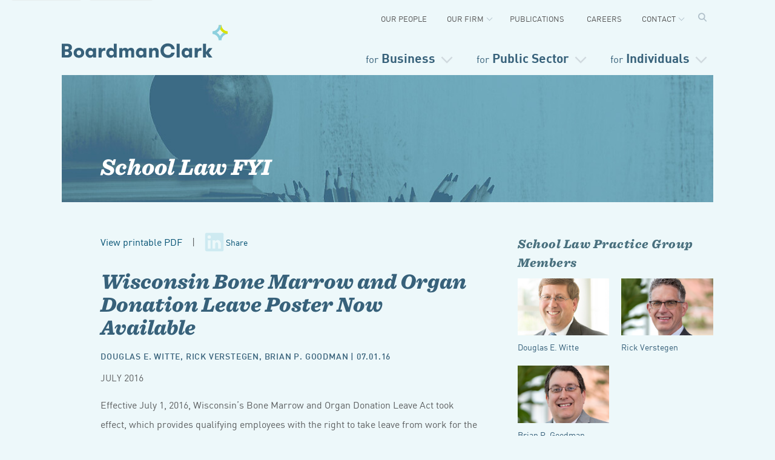

--- FILE ---
content_type: text/html; charset=UTF-8
request_url: https://www.boardmanclark.com/publications/school-law-fyi/wisconsin-bone-marrow-and-organ-donation-leave-poster-now-available
body_size: 16159
content:
<!doctype html>
<html class="no-js" lang="en" itemscope itemtype="http://schema.org/Article">
	<head>
	
		<!-- Google Tag Manager -->
		<script>(function(w,d,s,l,i){w[l]=w[l]||[];w[l].push({'gtm.start':
		new Date().getTime(),event:'gtm.js'});var f=d.getElementsByTagName(s)[0],
		j=d.createElement(s),dl=l!='dataLayer'?'&l='+l:'';j.async=true;j.src=
		'https://www.googletagmanager.com/gtm.js?id='+i+dl;f.parentNode.insertBefore(j,f);
		})(window,document,'script','dataLayer','GTM-MK6HB3B');</script>
		<!-- End Google Tag Manager -->
		
		
		
				<script type="text/javascript" src="//script.crazyegg.com/pages/scripts/0087/6390.js" async="async"></script>

		<meta charset="utf-8">
		<meta http-equiv="x-ua-compatible" content="ie=edge">

		<!--==================================================================
		Meta
		======================================================================-->
		
						
		<meta property="og:image" content="/assets/pages/LI_sl_fyi_1.jpg" /> <!-- Image for Linkedin -->
		
				
				
				
				
		
		
		
		

		<meta http-equiv="X-UA-Compatible" content="IE=edge,chrome=1">
		<meta name="robots" content="all">
		
		<meta name="viewport" content="width=device-width, initial-scale=1">
		<meta name="google-site-verification" content="" />

		<meta property="og:url" content="https://www.boardmanclark.com/publications/school-law-fyi/wisconsin-bone-marrow-and-organ-donation-leave-poster-now-available">
		<meta property="og:type" content="website">
		<meta property="og:title" content="Wisconsin Bone Marrow and Organ Donation Leave Poster Now Available | Boardman Clark">
				<meta property="og:description" content="">
		<meta property="og:site_name" content="">

		<!-- Twitter metas -->
		<meta name="twitter:card" content="summary">
		<meta name="twitter:site" content="@boardmanclark">
		<meta name="twitter:url" content="https://www.boardmanclark.com/publications/school-law-fyi/wisconsin-bone-marrow-and-organ-donation-leave-poster-now-available">
		<meta name="twitter:title" content="Wisconsin Bone Marrow and Organ Donation Leave Poster Now Available | Boardman Clark">
		<meta name="twitter:description" content="">
		
		<!-- Schema metas -->
		<link rel="author" href="">
		<link rel="publisher" href="">
		<meta itemprop="name" content="">
		<meta itemprop="description" content="">
				
				
				
		<!--==================================================================
		Links
		======================================================================-->
		<link rel="stylesheet" href="/lib/css/main.min.css?1769235362">
		
				
				
		
		<!--[if lt IE 9]><script src="/lib/js/html5shiv.js"></script><![endif]-->
		<!-- Icons -->
		<link rel="apple-touch-icon" sizes="57x57" href="/lib/images/favicons/apple-icon-57x57.png">
		<link rel="apple-touch-icon" sizes="60x60" href="/lib/images/favicons/apple-icon-60x60.png">
		<link rel="apple-touch-icon" sizes="72x72" href="/lib/images/favicons/apple-icon-72x72.png">
		<link rel="apple-touch-icon" sizes="76x76" href="/lib/images/favicons/apple-icon-76x76.png">
		<link rel="apple-touch-icon" sizes="114x114" href="/lib/images/favicons/apple-icon-114x114.png">
		<link rel="apple-touch-icon" sizes="120x120" href="/lib/images/favicons/apple-icon-120x120.png">
		<link rel="apple-touch-icon" sizes="144x144" href="/lib/images/favicons/apple-icon-144x144.png">
		<link rel="apple-touch-icon" sizes="152x152" href="/lib/images/favicons/apple-icon-152x152.png">
		<link rel="apple-touch-icon" sizes="180x180" href="/lib/images/favicons/apple-icon-180x180.png">
		<link rel="icon" type="image/png" sizes="192x192"  href="/lib/images/favicons/android-icon-192x192.png">
		<link rel="icon" type="image/png" sizes="32x32" href="/lib/images/favicons/favicon-32x32.png">
		<link rel="icon" type="image/png" sizes="96x96" href="/lib/images/favicons/favicon-96x96.png">
		<link rel="icon" type="image/png" sizes="16x16" href="/lib/images/favicons/favicon-16x16.png">
		<link rel="manifest" href="/lib/images/favicons/manifest.json">
		<meta name="msapplication-TileColor" content="#ffffff">
		<meta name="msapplication-TileImage" content="/lib/images/favicons/ms-icon-144x144.png">
		<meta name="theme-color" content="#ffffff">

				
		
		
				
		
		
		<!-- End Facebook Pixel Code -->


		<!--==================================================================
		Links
		======================================================================-->
		<link rel="apple-touch-icon" href="apple-touch-icon.png">
		

		
		<!-- SHARPSRING -->
		
		
		
		
	<title>Boardman Clark | Wisconsin Bone Marrow and Organ Donation Leave…</title><meta name="generator" content="SEOmatic">
<meta name="keywords" content="marrow, organ, donation, leave, bone, poster, wisconsin, available">
<meta name="description" content="JULY 2016  Effective July 1, 2016, Wisconsin’s Bone Marrow and Organ Donation Leave Act took effect, which provides qualifying employees with the right to…">
<meta name="referrer" content="no-referrer-when-downgrade">
<meta name="robots" content="all">
<meta content="en_US" property="og:locale">
<meta content="Boardman Clark" property="og:site_name">
<meta content="website" property="og:type">
<meta content="https://www.boardmanclark.com/publications/school-law-fyi/wisconsin-bone-marrow-and-organ-donation-leave-poster-now-available" property="og:url">
<meta content="Wisconsin Bone Marrow and Organ Donation Leave Poster Now Available" property="og:title">
<meta content="JULY 2016  Effective July 1, 2016, Wisconsin’s Bone Marrow and Organ Donation Leave Act took effect, which provides qualifying employees with the right to…" property="og:description">
<meta name="twitter:card" content="summary">
<meta name="twitter:creator" content="@">
<meta name="twitter:title" content="Wisconsin Bone Marrow and Organ Donation Leave Poster Now Available">
<meta name="twitter:description" content="JULY 2016  Effective July 1, 2016, Wisconsin’s Bone Marrow and Organ Donation Leave Act took effect, which provides qualifying employees with the right to…">
<link href="https://www.boardmanclark.com/publications/school-law-fyi/wisconsin-bone-marrow-and-organ-donation-leave-poster-now-available" rel="canonical">
<link href="https://www.boardmanclark.com/" rel="home">
<link type="text/plain" href="https://www.boardmanclark.com/humans.txt" rel="author"></head>
	
	

		
	<body class="wisconsin-bone-marrow-and-organ-donation-leave-poster-now-available schoolLawFyi publication writing">
	<!--<p style="color: #eeeeee; font-size: 10px;">Ub 22</p>-->
	
	<!-- Google Tag Manager (noscript) -->
	<noscript><iframe src="https://www.googletagmanager.com/ns.html?id=GTM-MK6HB3B"
	height="0" width="0" style="display:none;visibility:hidden"></iframe></noscript>
	<!-- End Google Tag Manager (noscript) -->
	
		
		
	
	
	
	
	<!-- myawsmarker -->
	<div class="back-cover"></div>
	<div class="screen"></div>
	
	

		<!--[if lte IE 9]>
			<p class="browserupgrade">You are using an <strong>outdated</strong> browser. Please <a href="http://browsehappy.com/">upgrade your browser</a> to improve your experience and security.</p>
		<![endif]-->

		
			<div class="skip-links">
				<a tabindex="0" class="skip-link" href="#main-content">Skip to Content</a>
				<a tabindex="0" class="skip-link"  href="#footer-content">Skip to Footer</a>
				
			</div><!-- END SKIP LINKS -->
			
			
				
						
			
						
			<header class="nav-v3">


<nav id="primary" class="primary">

<h2 id="home"><a href="/" title="Boardman Clark Law Firm">Boardman &amp; Clark LLP</a></h2>


<ul id="mainNav">
	
	<li tabindex="0" class="top business">
		
				
		
		
		<button type="button" onclick="this.focus()" class="nav-top nav-for-business" aria-expanded="false" aria-controls="business dropdown" aria-label="Open secondary menu">
		
		<span>for</span> Business</button>
		
		
		<div tabindex="0" id="business-dropdown" class="drop" style="">
		<div tabindex="0" class="drop-contain">
		
			
			<div class="nav-section nav-feature">
				
								
																																<img src="/imager/areasofpractice/3697/1136x366_Practice_ForBusiness_FINAL_92e43307677db08abdb3a59d787fc3f9.jpg" width="290" height="100" alt="Business Services Header"/>
				
								
				<h2 class="lead">Serving businesses</h2>
				<p>of all sizes across countless industries and sectors.</p> 
				<a class="see-all" tabindex="0" href="https://www.boardmanclark.com/business" style="color: #004f71; ">See all services &rarr;</a>
			
			
			</div>
			
			<!--<p class="level1-repeat"><a href="/business" title="for Business">for Business</a></p>-->
			
			
			<div class="nav-section">
			
				<div class="nav-tabs">
					<!--<span id="check-services" type="button" role="button" class="nav-tab nav-services button" tabindex="0" aria-expanded="true" aria-controls="business-services" aria-label="Show business services">x</span>-->
					<span role="button" tabindex="0"id="check-services" type="button" onclick="this.focus()" class="nav-tab nav-services button" aria-expanded="true" aria-controls="business-services" aria-label="Show business services">Services</span>
					
					<span role="button" tabindex="0" id="check-industries" type="button" onclick="this.focus()" class="nav-tab nav-industries button" aria-expanded="false" aria-controls="industries-nav-list" aria-label="Show business industries">
					
					Industries</span>
					
					<div id="business-services" class="nav-option nav-list-services">
						<h3 class="mobile-head">Services</h3>
						<ul id="services-nav-list" class="nav-list">
							<li><a tabindex="0" href="/business/core-business-services">Core Business Services</a>
							</li>
							<li><a tabindex="0" href="/business/construction-law">Construction Law</a>
							</li>
							<li><a tabindex="0" href="/business/employee-benefits">Employee Benefits</a>
							</li>
							<li><a tabindex="0" href="/business/banking">Financial &amp; Banking</a>
							</li>
							<li><a tabindex="0" href="/business/immigration">Immigration</a>
							</li>
							<li><a tabindex="0" href="/business/labor-employment-law">Labor &amp; Employment </a>
							</li>
							<li><a tabindex="0" href="/business/litigation">Litigation</a>
							</li>
							<li><a tabindex="0" href="/business/mergers-acquisitions">Mergers &amp; Acquisitions</a>
							</li>
							<li  data-title="Patent, Trademark &amp; Copyright" data-title="Patent, Trademark &amp; Copyright"><a tabindex="0" href="/business/patent-trademark-copyright" data-title="Patent, Trademark & Copyright">Patent, Trademark &amp; Copyright</a>
							</li>
							<li><a tabindex="0" href="/business/real-estate-law">Real Estate &amp; Land Use</a>
							</li>
							<li><a tabindex="0" href="/business/tax-for-businesses-and-exempt-organizations">Tax Law</a>
							</li>
						</ul>
					</div><!-- END NAV OPTION -->
					
					<div id="business-industries" class="nav-option nav-list-industries">
						<h3 class="mobile-head">Industries</h3>
						<ul id="industries-nav-list" class="nav-list">
							<li><a tabindex="0" href="/business/agribusiness">Agribusiness</a>
							</li>
							<li><a id="banking" tabindex="0" href="/business/banking">Banking &amp; Financial Services</a>
							</li>
							<li><a tabindex="0" href="/business/franchise-dealership">Franchise &amp; Dealership</a>
							</li>
							<li><a tabindex="0" href="/business/emerging-companies">Emerging Companies</a>
							</li>
							<li><a tabindex="0" href="/business/energy">Energy</a>
							</li>
							<li><a tabindex="0" href="/business/health">Health</a>
							</li>
							
							<li><a tabindex="0" href="/business/insurance-litigation">Insurance</a>
							</li>
							<li><a tabindex="0" href="/business/manufacturing">Manufacturing &amp; Tech</a>
							</li>
							<li><a tabindex="0" href="/business/nonprofit">Nonprofit</a>
							</li>
							<li><a tabindex="0" href="/business/restaurant-hospitality">Restaurant &amp; Hospitality</a>
							</li>
						</ul>
					
					</div><!-- END NAV OPTION -->
					
				
				</div><!-- END NAV TABS -->			
			
				
						
						
					
					
					
						
			</div><!-- END NAV SECTION -->
		</div><!-- END DROP CONTAIN -->
		</div>
	</li>
	<li tabindex="0" class="top public">
				
		<button type="button" onclick="this.focus()" class="nav-top nav-for-public" aria-expanded="false" aria-controls="public-sector-dropdown" aria-label="Open secondary menu"><span>for</span> Public Sector</button>
		
		<div tabindex="0" id="public-sector-dropdown" class="drop public-drop">
		<div tabindex="0" class="drop-contain">
			
						
			<div class="nav-section nav-feature">
			
																								<img src="/imager/areasofpractice/3729/1136x366_Practice_ForPublicSector_FINAL_92e43307677db08abdb3a59d787fc3f9.jpg" width="290" height="100" alt="Public Sector Header" />
				
								
				<h2 class="lead">Serving Public Sector Clients</h2>
				<p>including schools and municipalities throughout the region.</p> 
				<a tabindex="0" href="https://www.boardmanclark.com/public-sector" style="color: #004f71; ">See all services &rarr;</a>
			
			
			</div>
			
			<div class="nav-section public-section">
			
			<ul>
				<div class="column" id="muni-local-gov-nav">
					<h3>Municipalities &amp; Local Governments</h3>
					<ul class="nav-list">
						<li><a href="/public-sector/municipal-law/cities-villages-towns-counties">Cities, Villages, Towns, &amp; Counties</a>
						</li>
						<li><a href="/public-sector/municipal-law/commissions-boards">Commissions &amp; Boards</a>
						</li>
						<li><a href="/public-sector/municipal-law/joint-action-agencies">Joint Action Agencies</a>
						</li>
						<li><a href="/public-sector/municipal-law/municipal-utilities">Municipal Utilities</a>
						</li>
					</ul>
				</div>
				<div class="column" id="educational-nav">
					<h3>Educational Organizations</h3>
					<ul class="nav-list">
						<li><a href="/public-sector/school-law/4k-12-schools">Pre-4K-12 Schools</a>
						</li>
						<li><a href="/public-sector/school-law/higher-education">Higher Education</a>
						</li>
						<li><a href="/public-sector/school-law/cesas">CESAs</a>
						</li>
						<li><a href="/public-sector/school-law/charter-schools">Charter Schools</a>
						</li>
					</ul>
				</div>
			</ul>
			</div>
		</div>	
		</div>
	</li>
	<li tabindex="0" class="top individual">
		
				
		<button type="button" onclick="this.focus()" class="nav-top nav-for-individuals" aria-expanded="false" aria-controls="individuals-dropdown" aria-label="Open secondary menu"><span>for</span> Individuals</button>
		
		<div tabindex="0" id="individuals-dropdown" class="drop individual">
		<div tabindex="0" class="drop-contain">
			
						
			
			<div class="nav-section nav-feature">
			
																								<img src="/imager/areasofpractice/105/1136x366_Practice_ForIndividual_FINAL_92e43307677db08abdb3a59d787fc3f9.jpg" width="290" height="100" alt="Individual Services Header"/>
				
								
				<h2 class="lead">Serving Individuals</h2>
				<p>in matters from Estate Planning to Intellectual Property.</p> 
				<a tabindex="0" href="https://www.boardmanclark.com/individuals" style="color: #004f71; ">See all services &rarr;</a>
			
			
			</div>
			
			
			
			
			
			<div class="nav-section individual-section">
			
				
					<h3>Services</h3>
					<ul class="nav-list"  id="individual-nav">
						
						
						<li><a href="/individuals/trusts-and-estates/elder-law-planning-for-diminished-capacity">Elder Law</a>
						</li>
						<li><a href="/individuals/trusts-and-estates">Estate Planning</a>
						</li>
						<li><a href="/individuals/family-law">Family Law</a>
						
						</li>
						<li><a href="/individuals/immigration-law">Immigration</a>
						</li>
						
						</li>
						<li><a href="/individuals/litigation-for-individuals">Litigation</a>
						</li>
						<li><a href="/individuals/patent-trademark-copyright">Patent, Trademark &amp; Copyright</a>
						</li>
						
						<li><a href="/individuals/trusts-and-estates/post-death-administration/probate-post-death-adminstration">Probate &amp; Trust Administration</a>
						</li>
						
						
						
						
						<li><a href="/individuals/real-estate">Real Estate &amp; Land Use</a>
						</li>
						<li><a href="/individuals/tax">Tax</a>
						</li>
						
					</ul>
				
			
			</div>
		</div><!-- END DROP CONTAIN -->
		</div>
	</li>
</ul><!-- END MAIN NAV -->
</nav>


			
			
				
				<div class="secondary-nav-container">
				
				<button type="button" onclick="this.focus()" class="burger" aria-expanded="false" aria-controls="secondary" aria-label="Open secondary menu">
				
					<span></span>
					<span></span>
					<span></span>
				</button>
				
				
				
								
								
				
								
									
					<nav tabindex="0" id="secondary" class="secondary newnav minimal alt" aria-label="Secondary Navigation">
	<ul>
		<li class="">
			<a href="/our-people?type=attorneys">Our People</a>
						
		</li>
		
		<li class="has-children">
			<a href="/our-firm/history">Our Firm</a>
			<ul>
				<li><a href="/our-firm">About</a></li>
				<li><a href="/our-firm/news">News + Events</a></li>
				<li><a href="/diversity-equity-inclusion">Diversity &amp; Inclusion</a></li>
				
				<li><a href="/our-firm/community-involvement">Community Involvement</a></li>
			</ul>
			
		</li>
		
		<li>
			<a href="/publications">Publications</a>
			
		</li>
		
		
		<li class="">
			<a href="/our-firm/careers">Careers</a>
			
			
		</li>
		
		<li class="has-children">
			<a href="#">Contact</a>
			<ul>
				<li><a href="/contact-us?contact_referrer=">Contact Us</a></li>
				<li><a href="/contact/madison">Offices</a></li>
				<li><a href="https://app.clientpay.com/home/payment/#/paymentPage/4d6d4b01-189f-4fa1-ab64-efad505ad0d6" target="_blank">Make a Payment</a></li>
			</ul>
			
		</li>
		
								
		<li id="header-nav-search" class="nav-search" title="search">
		</li>
	</ul>
	
					
	<div class="search-box">
		<form action="https://www.boardmanclark.com/search">
		<input aria-label="search field" id="q" class="search-input" type="search" name="q" placeholder="Search for attorneys, services, and content" title="search field">
		<label style="display: none;" aria-label="search" class="search-label text-indent" for="q" title="search field">Search</label>
		<input class="search-submit" type="submit" value="Go">
		</form>

	</div><!-- END SEARCH BOX -->
	
	</nav>
	<div id="nav-drop-contain" class="newnav">
		<div class="sec-nav-drop">
			<ul>
				<li><a href="/our-people?type=attorneys">Attorneys</a></li>
				<li><a href="/our-people?type=staff">Staff</a></li>
				<!--<li><a href="">Diversity + Inclusion</a></li>-->
				<li><a href="/diversity-equity-inclusion">Diversity & Inclusion</a></li>
				<li><a href="/our-firm/careers">Careers</a></li>
				
			</ul>
		</div>
		
		<div class="sec-nav-drop">
			<ul>
				<li><a href="/our-firm">About</a></li>
				<li><a href="/our-firm/news">News + Events</a></li>
				<li><a href="/culture-and-inclusion">Culture + Inclusion</a></li>
				<li><a href="/our-firm/community-involvement">Community Involvement</a></li>
			</ul>
		</div>
		
		<div class="sec-nav-drop">
			<!--
			<ul>
				<li><a href="">Banking Lawyer</a></li>
				<li><a href="">Business Minute</a></li>
				<li><a href="">Franchise + Dealership Report</a></li>
				<li><a href="">HR Heads-up</a></li>
				<li><a href="">Labor + Employment</a></li>
				<li><a href="">Municipal Law Newsletter</a></li>
				<li><a href="">School Law FYI</a></li>
				<li><a href="">See all > </a></li>
			</ul>
			-->
		</div>
		<div class="sec-nav-drop">
			<!--
			<ul>
				<li><a href="">Banking Lawyer</a></li>
				<li><a href="">Business Minute</a></li>
				<li><a href="">Franchise + Dealership Report</a></li>
				<li><a href="">HR Heads-up</a></li>
				<li><a href="">Labor + Employment</a></li>
				<li><a href="">Municipal Law Newsletter</a></li>
				<li><a href="">School Law FYI</a></li>
				<li><a href="">See all > </a></li>
			</ul>
			-->
		</div>
		
		
		<div class="sec-nav-drop">
			<ul>
				<li><a href="/contact-us?contact_referrer=https://www.boardmanclark.com/publications/school-law-fyi/wisconsin-bone-marrow-and-organ-donation-leave-poster-now-available">Contact Us</a></li>
				<li><a href="/contact/madison">Offices</a></li>
				<li><a href="https://app.clientpay.com/home/payment/#/paymentPage/4d6d4b01-189f-4fa1-ab64-efad505ad0d6" target="_blank">Make a Payment</a></li>
			</ul>
		</div>
		
	</div>
</nav>				
								
				


			</div><!-- END SECONDARY NAV CONTAINER -->	
			
			
			
							
				
						

		</header>
		
		
		
		
		
		
				

		
				
	 
	
		
		
		
		
		
		
		
		
		
		

		<main id="main-content" tabindex="0" >

			


	






	
				
				
				
			
		
		

		<a href class="show-nav">Show Nav</a>
	
									
		<article class="  ">
			
						
												
													
			
						<section class="banner level02" >
				
								<img class="for-print bc-logo" src="https://www.boardmanclark.com/assets/newsletters/sl_fyi_head_1.jpg" />
								
				
				
								<img src="/imager/newsletters/3748/1054x325_Pubs_SchoolLawFYI_FINAL_b75395e2b07b2f611a2bf510b3ba38c5.jpg" width="bannerImage.getWidth(params)" height="bannerImage.getHeight(params)" alt="School Law FYI" />
								<div class="headline">
					
										
																					
					<h2><a href="https://www.boardmanclark.com/publications/school-law-fyi">School Law FYI</a></h2>
									</div>
			</section>

			<section class="article contents">
			
			
				
								
							
				
							
				<div style="margin: 0 0 2rem 0">
																												
				
				
				
										
						<a target="_blank" style="display: inline-block; float: left; margin-bottom: 2rem;" href="https://www.boardmanclark.com/assets/newsletters/FYI_2016_July.pdf">View printable PDF</a>&nbsp;&nbsp;&nbsp;&nbsp;&#124;&nbsp;&nbsp;&nbsp;
						
						
										
					
					<a class="share" href="https://www.linkedin.com/shareArticle?url=https%3A%2F%2Fwww.boardmanclark.com%2Fpublications%2Fschool-law-fyi%2Fwisconsin-bone-marrow-and-organ-donation-leave-poster-now-available&mini=true&summary=https%3A%2F%2Fwww.boardmanclark.com%2Fpublications%2Fschool-law-fyi%2Fwisconsin-bone-marrow-and-organ-donation-leave-poster-now-available&source=Boardman%20Clark" title="LinkedIn" style="background: url('https://www.boardmanclark.com/assets/pages/footer-linkedin.svg') no-repeat left center; padding: .5em .5em .5em 2.45em; border: none;  font-size: 14px; margin: 0 0 2em 0; display: inline;" class="open-popup">Share</a>
					
					
					<script src="https://code.jquery.com/jquery-2.1.3.min.js"></script>
					<script type="text/javascript">
					$(document).ready(function() {
					$('.open-popup').click(function(e) {
						e.preventDefault();
						window.open(this.href, '_blank', 'width=520,height=570');
					});
					});
					</script>
					</div>
					<div class="clearfix"></div>
					
							
			
			
			
			
			
			
			
			
			
			
			
			
			
			
			
			
			
															
												
				
																	
				<h1 class="">Wisconsin Bone Marrow and Organ Donation Leave Poster Now Available
				
					
				
				</h1>
				
				
				
																	
								
				<h4 class="byline" style="">
					
											
						
						
						
												
						
						
						
																					<span style="white-space: nowrap;"><a href="https://www.boardmanclark.com/our-people/doug-witte" title="author.title">Douglas E. Witte							
							</a>, </span>
																					<span style="white-space: nowrap;"><a href="https://www.boardmanclark.com/our-people/richard-f-verstegen" title="author.title">Rick Verstegen							
							</a>, </span>
																					<span style="white-space: nowrap;"><a href="https://www.boardmanclark.com/our-people/brian-p-goodman" title="author.title">Brian P. Goodman							
							</a></span>
							 | 																					07.01.16
						
												
									
				</h4>
				
				
								
								
				
								
																				
				
												
				
				
								
				
				
								
				
				
								
								
				
				
								
									
						<p><span class="caps">JULY</span> <span class="numbers">2016</span></p>
<p>Effective July <span class="numbers">1</span>, <span class="numbers">2016</span>, Wisconsin’s Bone Marrow and Organ Donation Leave Act took effect, which provides qualifying employees with the right to take leave from work for the purposes of serving as a&nbsp;bone marrow or organ&nbsp;donor.</p>
<p>The new law requires that all employers with <span class="numbers">50</span> or more employees display a&nbsp;copy of a&nbsp;poster in one or more conspicuous places. Employers with <span class="numbers">25</span> or more employees are required to post their particular leave policy for bone marrow and organ donation leave. The penalty for not posting the poster is $<span class="numbers">100</span> for each offense. A&nbsp;copy of the poster may be obtained from the Department of Workforce Development’s website.&nbsp;<a href="http://www.boardmanclark.com/wordpress/wp-content/uploads/2016/07/WI-Bone-Marrow-Organ-Donation-Leave-Act.pdf?x93428">Click here to download a&nbsp;copy of the poster.</a></p>
<p>It is also recommended that employers place a&nbsp;copy of their bone marrow and organ donor leave policy in their handbooks.&nbsp;<a href="http://www.boardmanclark.com/wordpress/wp-content/uploads/2016/07/Bone-Marrow-or-Organ-Donor-Leave-Policy.pdf?x93428">A&nbsp;sample policy can be obtained by clicking here.</a></p>
<p>This law is very similar to the Wisconsin Family and Medical Leave Act, however, the right to take donor leave is in addition to an employee’s right to take leave under the <span class="caps">FMLA</span> laws. While there are no regulations published yet for the donor law, many of the definitions in the law are identical or similar to those in the <span class="caps">WFMLA</span> and it is likely the laws will be interpreted similarly.</p>
<p>The donor leave law applies to all employers in Wisconsin who employ at least <span class="numbers">50</span> employees on a <span class="push-double"></span>​<span class="pull-double">“</span>permanent basis.” However, only employees who have worked for the employer for <span class="numbers">52</span> consecutive weeks and have worked at least <span class="numbers">1</span>,<span class="numbers">000</span>&nbsp;hours in the last <span class="numbers">52</span> weeks are eligible for leave to serve as a&nbsp;bone marrow or organ donor. The employee may take up to six weeks of leave in a&nbsp;twelve month period for the purpose of serving as a&nbsp;bone marrow or organ donor, and may only take leave for the period necessary for the employee to undergo their donation procedure and to recover from the procedure. It is likely that the <span class="push-double"></span>​<span class="pull-double">“</span><span class="numbers">12</span> month period” during which leave is counted will be the calendar year; the anticipated regulations will likely clarify this&nbsp;point</p>
<p>An employee who wishes to request donor leave must give notice of the need for leave in a&nbsp;reasonable and practicable manner and must schedule the donation procedure so that it does not unduly disrupt the employer’s operations, subject to the approval of the donee’s healthcare provider.</p>
<p>As a&nbsp;condition of approving the leave, the employer may require medical certification that states the following: (<span class="numbers">1</span>) the donee has a&nbsp;serious health condition that necessitates a&nbsp;bone marrow or organ transplant; (<span class="numbers">2</span>) the employee is eligible and has agreed to be a&nbsp;bone marrow or organ donor for the donee; and (<span class="numbers">3</span>) the amount of time expected to be necessary for the employee to recover from the donation procedure.</p>
<p>Employees may substitute paid or unpaid time of any other type provided by the employer. Employees who take donor leave are not entitled to any right, employment benefit, or position to which they would not otherwise have been entitled had the leave not been taken. Employees are also not entitled to the accrual of any seniority or employment benefit during a&nbsp;donor leave. On the hand, employers may not reduce or deny any benefit that accrued prior to the employee’s leave. In addition, an employee who takes donor leave must be returned to his or her former position, or if that position is not vacant, the employee must be returned to a&nbsp;position with equivalent pay, benefits, working shift, hours, and other terms and conditions of employment. If the employee wishes to return to work prior to the end of the scheduled leave, the employer must return the employee to work within a&nbsp;reasonable time.</p>
<p>Employees who claim a&nbsp;violation of the bone marrow and organ donor leave law may file administrative complaints similar to those authorized under the Wisconsin <span class="caps">FMLA</span>. As with the Wisconsin <span class="caps">FMLA</span>, employees have <span class="numbers">30</span>&nbsp;days from the date of the alleged violation, or from the date the employee should reasonably have known of the violation, to file a&nbsp;complaint.</p>
<p>This Bone Marrow and Organ Donation Law poster requirement is a&nbsp;reminder that districts who have not reviewed their handbooks or posters recently should do so as laws are frequently being added or modified.</p>
<p><strong>Wisconsin Employment Relations Commission (<span class="caps">WERC</span>) Confirms <span class="numbers">0</span>.<span class="numbers">68</span>% <span class="caps">CPI</span> For Bargaining Agreements Beginning January <span class="numbers">1</span>,&nbsp;<span class="numbers">2017</span>.</strong></p>
<p>The <span class="caps">WERC</span>’s website now includes the most recent <span class="caps">CPI</span> calculation, <span class="numbers">0</span>.<span class="numbers">68</span>% for agreements beginning January <span class="numbers">1</span>, <span class="numbers">2017</span>.&nbsp;A&nbsp;link to the <span class="caps">WERC</span>’s Consumer Price Index Calculation Chart is included.&nbsp;<a href="http://werc.wi.gov/doaroot/cpi-u_chart.htm">http://​werc​.wi​.gov/​d​o​a​r​o​o​t​/​c​p​i​-​u​_​c​h​a​r​t.htm</a>.</p>
<p>If you have any questions regarding this topic, please call any of the following attorneys at Boardman &amp;&nbsp;Clark <span class="caps">LLP</span>.</p>
						
					


								
				
				
								
				
								
				
								
				
								
					
				
				
								
				
				
								
								

				
				
					
				
								
				
								
								
				
								
								
				


								<div class="disclaimer">
					<p>DISCLAIMER: Boardman &amp; Clark LLP provides this material as information about legal issues and not to give legal advice. In addition, this material may quickly become outdated. Anyone referencing this material must update the information presented to ensure accuracy. The use of the materials does not establish an attorney-client relationship, and Boardman &amp; Clark LLP recommends the use of legal counsel on specific matters.</p>
				</div>
								
				
								
								
				
								
				
				<div class="authors-for-print for-print">
				
																	
			
								
										<div>
																										<h3>School Law Practice Group Members</h3>
													
						
						<ul class="related-authors attorney-thumbs">
																					

							
							



	<li class="atty">
		
		
		
		<a href="https://www.boardmanclark.com/our-people/doug-witte" title="Douglas E. Witte" class="quicklink">
		Douglas E. Witte
							
		<span class="phone">
								<p class="phone">(608) 283-7529</p>
						
				
		</span>
					
					
					</a>

		
	</li>
							

							
														

							
							



	<li class="atty">
		
		
		
		<a href="https://www.boardmanclark.com/our-people/richard-f-verstegen" title="Rick Verstegen" class="quicklink">
		Rick Verstegen
							
		<span class="phone">
								<p class="phone">(608) 286-7233</p>
						
				
		</span>
					
					
					</a>

		
	</li>
							

							
														

							
							



	<li class="atty">
		
		
		
		<a href="https://www.boardmanclark.com/our-people/brian-p-goodman" title="Brian P. Goodman" class="quicklink">
		Brian P. Goodman
							
		<span class="phone">
								<p class="phone">(608) 283-1722</p>
						
				
		</span>
					
					
					</a>

		
	</li>
							

							
													</ul>
						<div class="clearfix"></div>
						</div>
									
								</div><!-- END FOR PRINT -->
				
								
				
				

			</section>
			
			<aside class="sidebar">
		
		
				
				
		
				
		
		
				
																						<h3>School Law Practice Group Members</h3>
									
				<ul class="related-authors attorney-thumbs">
															

										



	<li class="atty">
				<img src="https://www.boardmanclark.com/assets/people/Witte_D_thumb.jpg" sizes="(min-width: 800px) 30vw, 100vw" srcset="/imager/people/1781/Witte_D_thumb_ba10fdb6c8d6c8e93d241016ce021c44.jpg 163w, /imager/people/1781/Witte_D_thumb_222b18f24c674abb3bacd7a187632614.jpg 326w" alt="Douglas E. Witte" />
		<a href class="popup">X</a>
				<a href="https://www.boardmanclark.com/our-people/doug-witte" title="Douglas E. Witte" class="quicklink">Douglas E. Witte</a>

				<aside class="full-profile" style="display: none; ">
						<img src="data:image/svg+xml;charset=utf-8,%3Csvg%20xmlns%3D%27http%3A%2F%2Fwww.w3.org%2F2000%2Fsvg%27%20width%3D%271%27%20height%3D%271%27%20style%3D%27background%3Atransparent%27%2F%3E" sizes="(min-width: 800px) 30vw, 100vw" srcset="/imager/people/1605/Witte_D_2644f66a08a413b821a697e14624e24f.jpg 256w, /imager/people/1605/Witte_D_198cc04216753d1357442fd780d5d6ac.jpg 512w" alt="Douglas E. Witte" />
						<div class="profile-text">
				<p class="title">Attorney</p>
				<h2><a href="https://www.boardmanclark.com/our-people/doug-witte" title="Douglas E. Witte">Douglas E. Witte</h2>
														<p class="phone">(608) 283-7529</p>
															<p class="email">dwitte@boardmanclark.com</p>
									
			</div>
			<a href class="close">X</a>
		</aside>
	</li>
										



	<li class="atty">
				<img src="https://www.boardmanclark.com/assets/pages/Verstegen_Rick-web-thumbnail.png" sizes="(min-width: 800px) 30vw, 100vw" srcset="/imager/pages/151287/Verstegen_Rick-web-thumbnail_ba10fdb6c8d6c8e93d241016ce021c44.png 163w, /imager/pages/151287/Verstegen_Rick-web-thumbnail_222b18f24c674abb3bacd7a187632614.png 326w" alt="Rick Verstegen" />
		<a href class="popup">X</a>
				<a href="https://www.boardmanclark.com/our-people/richard-f-verstegen" title="Rick Verstegen" class="quicklink">Rick Verstegen</a>

				<aside class="full-profile" style="display: none; ">
						<img src="data:image/svg+xml;charset=utf-8,%3Csvg%20xmlns%3D%27http%3A%2F%2Fwww.w3.org%2F2000%2Fsvg%27%20width%3D%271%27%20height%3D%271%27%20style%3D%27background%3Atransparent%27%2F%3E" sizes="(min-width: 800px) 30vw, 100vw" srcset="/imager/pages/151286/Verstegen_Rick-for-web_2644f66a08a413b821a697e14624e24f.png 256w, /imager/pages/151286/Verstegen_Rick-for-web_198cc04216753d1357442fd780d5d6ac.png 512w" alt="Rick Verstegen" />
						<div class="profile-text">
				<p class="title">Attorney</p>
				<h2><a href="https://www.boardmanclark.com/our-people/richard-f-verstegen" title="Rick Verstegen">Rick Verstegen</h2>
														<p class="phone">(608) 286-7233</p>
															<p class="email">rverstegen@boardmanclark.com</p>
									
			</div>
			<a href class="close">X</a>
		</aside>
	</li>
					
					
										

										



	<li class="atty">
				<img src="https://www.boardmanclark.com/assets/pages/goodman-thumbnail.png" sizes="(min-width: 800px) 30vw, 100vw" srcset="/imager/pages/148733/goodman-thumbnail_ba10fdb6c8d6c8e93d241016ce021c44.png 163w, /imager/pages/148733/goodman-thumbnail_222b18f24c674abb3bacd7a187632614.png 326w" alt="Brian P. Goodman" />
		<a href class="popup">X</a>
				<a href="https://www.boardmanclark.com/our-people/brian-p-goodman" title="Brian P. Goodman" class="quicklink">Brian P. Goodman</a>

				<aside class="full-profile" style="display: none; ">
						<img src="data:image/svg+xml;charset=utf-8,%3Csvg%20xmlns%3D%27http%3A%2F%2Fwww.w3.org%2F2000%2Fsvg%27%20width%3D%271%27%20height%3D%271%27%20style%3D%27background%3Atransparent%27%2F%3E" sizes="(min-width: 800px) 30vw, 100vw" srcset="/imager/pages/148703/goodman_brian-headshot_2644f66a08a413b821a697e14624e24f.png 256w, /imager/pages/148703/goodman_brian-headshot_198cc04216753d1357442fd780d5d6ac.png 512w" alt="Brian P. Goodman" />
						<div class="profile-text">
				<p class="title">Attorney</p>
				<h2><a href="https://www.boardmanclark.com/our-people/brian-p-goodman" title="Brian P. Goodman">Brian P. Goodman</h2>
														<p class="phone">(608) 283-1722</p>
															<p class="email">bgoodman@boardmanclark.com</p>
									
			</div>
			<a href class="close">X</a>
		</aside>
	</li>
					
					
									</ul>
				<div class="clearfix"></div>
					
				
				
		
						
				
		
				
				

		
					
			
				
		
		
		
		
		
						
					
			<h3>Recent Articles</h3>
			<ul class="recents">
						
				<li><a href="https://www.boardmanclark.com/publications/school-law-fyi/new-law-requires-notice-to-parents-upon-report-of-sexual-misconduct-by-school-staff-members">New Law Requires Notice to Parents Upon Report of Sexual Misconduct By School Staff Members<span class="recent-date">&nbsp;&#124;&nbsp;12.12.25</span></a></li>
			
						
				<li><a href="https://www.boardmanclark.com/publications/school-law-fyi/upcoming-deadlines-for-renewal-and-nonrenewal-of-administrator-contracts-2">Upcoming Deadlines for Renewal and Nonrenewal of Administrator Contracts<span class="recent-date">&nbsp;&#124;&nbsp;12.01.25</span></a></li>
			
						
			</ul>
			
				
		
		
		
		

				
		
						
				
		
				
				
		
		
		
</aside>
			

			<div class="clearfix"></div>
			
						
						
			<section class="relateds">
				<h3>More from School Law FYI</h3>
				<ul>
															<div class="row">
					<li class="">
						<h2><a href="https://www.boardmanclark.com/publications/school-law-fyi/new-law-requires-notice-to-parents-upon-report-of-sexual-misconduct-by-school-staff-members" title="New Law Requires Notice to Parents Upon Report of Sexual Misconduct By School Staff Members">New Law Requires Notice to Parents Upon Report of Sexual Misconduct By School Staff Members</a></h2>
						<h4 class="byline">
						
												
																					<a href="https://www.boardmanclark.com/our-people/richard-f-verstegen" title="author.title">Rick Verstegen</a>, 																					<a href="https://www.boardmanclark.com/our-people/doug-witte" title="author.title">Douglas E. Witte</a>, 																					<a href="https://www.boardmanclark.com/our-people/brian-p-goodman" title="author.title">Brian P. Goodman</a>, 																					<a href="https://www.boardmanclark.com/our-people/heather-curnutt" title="author.title">Heather Curnutt</a>, 																					<a href="https://www.boardmanclark.com/our-people/william-l-fahey" title="author.title">William L. Fahey</a>, 																					<a href="https://www.boardmanclark.com/our-people/david-p-weller" title="author.title">David P. Weller</a>, 																					<a href="https://www.boardmanclark.com/our-people/rhonda-r-hazen" title="author.title">Rhonda R. Hazen</a>, 																					<a href="https://www.boardmanclark.com/our-people/matthew-w-bell" title="author.title">Matthew W. Bell</a>, 																					<a href="https://www.boardmanclark.com/our-people/christopher-schmidt" title="author.title">Christopher T. Schmidt</a>, 																					<a href="https://www.boardmanclark.com/our-people/daniel-fahey" title="author.title">Daniel T. Fahey</a>, 																					<a href="https://www.boardmanclark.com/our-people/eric-b-hagen" title="author.title">Eric B. Hagen</a>, 																					<a href="https://www.boardmanclark.com/our-people/michael-wieber" title="author.title">Michael C. Wieber</a>, 																					<a href="https://www.boardmanclark.com/our-people/jennifer-c-johnson" title="author.title">Jennifer C. Johnson</a>							 | 																					12.12.25
							
												
						</h4>
						
												
						
					</li>

																				
					<li class="">
						<h2><a href="https://www.boardmanclark.com/publications/school-law-fyi/upcoming-deadlines-for-renewal-and-nonrenewal-of-administrator-contracts-2" title="Upcoming Deadlines for Renewal and Nonrenewal of Administrator Contracts">Upcoming Deadlines for Renewal and Nonrenewal of Administrator Contracts</a></h2>
						<h4 class="byline">
						
												
																					<a href="https://www.boardmanclark.com/our-people/richard-f-verstegen" title="author.title">Rick Verstegen</a>, 																					<a href="https://www.boardmanclark.com/our-people/doug-witte" title="author.title">Douglas E. Witte</a>, 																					<a href="https://www.boardmanclark.com/our-people/william-l-fahey" title="author.title">William L. Fahey</a>, 																					<a href="https://www.boardmanclark.com/our-people/david-p-weller" title="author.title">David P. Weller</a>, 																					<a href="https://www.boardmanclark.com/our-people/rhonda-r-hazen" title="author.title">Rhonda R. Hazen</a>, 																					<a href="https://www.boardmanclark.com/our-people/matthew-w-bell" title="author.title">Matthew W. Bell</a>, 																					<a href="https://www.boardmanclark.com/our-people/christopher-schmidt" title="author.title">Christopher T. Schmidt</a>, 																					<a href="https://www.boardmanclark.com/our-people/brian-p-goodman" title="author.title">Brian P. Goodman</a>, 																					<a href="https://www.boardmanclark.com/our-people/daniel-fahey" title="author.title">Daniel T. Fahey</a>, 																					<a href="https://www.boardmanclark.com/our-people/eric-b-hagen" title="author.title">Eric B. Hagen</a>, 																					<a href="https://www.boardmanclark.com/our-people/michael-wieber" title="author.title">Michael C. Wieber</a>, 																					<a href="https://www.boardmanclark.com/our-people/jennifer-c-johnson" title="author.title">Jennifer C. Johnson</a>							 | 																					12.01.25
							
												
						</h4>
						
												
						
					</li>

																				
					<li class="">
						<h2><a href="https://www.boardmanclark.com/publications/school-law-fyi/important-changes-within-federal-government-grants-for-schools" title="Important Changes within Federal Government Grants for Schools">Important Changes within Federal Government Grants for Schools</a></h2>
						<h4 class="byline">
						
												
																					<a href="https://www.boardmanclark.com/our-people/richard-f-verstegen" title="author.title">Rick Verstegen</a>, 																					<a href="https://www.boardmanclark.com/our-people/doug-witte" title="author.title">Douglas E. Witte</a>, 																					<a href="https://www.boardmanclark.com/our-people/william-l-fahey" title="author.title">William L. Fahey</a>, 																					<a href="https://www.boardmanclark.com/our-people/david-p-weller" title="author.title">David P. Weller</a>, 																					<a href="https://www.boardmanclark.com/our-people/rhonda-r-hazen" title="author.title">Rhonda R. Hazen</a>, 																					<a href="https://www.boardmanclark.com/our-people/matthew-w-bell" title="author.title">Matthew W. Bell</a>, 																					<a href="https://www.boardmanclark.com/our-people/christopher-schmidt" title="author.title">Christopher T. Schmidt</a>, 																					<a href="https://www.boardmanclark.com/our-people/brian-p-goodman" title="author.title">Brian P. Goodman</a>, 																					<a href="https://www.boardmanclark.com/our-people/daniel-fahey" title="author.title">Daniel T. Fahey</a>, 																					<a href="https://www.boardmanclark.com/our-people/eric-b-hagen" title="author.title">Eric B. Hagen</a>, 																					<a href="https://www.boardmanclark.com/our-people/michael-wieber" title="author.title">Michael C. Wieber</a>, 																					<a href="https://www.boardmanclark.com/our-people/jennifer-c-johnson" title="author.title">Jennifer C. Johnson</a>							 | 																					10.08.25
							
												
						</h4>
						
												
						
					</li>

					</div>															<div class="row">
					<li class="">
						<h2><a href="https://www.boardmanclark.com/publications/school-law-fyi/boardman-clark-and-wasb-release-training-on-2020-title-ix-regulations" title="Boardman Clark and WASB Release Training on 2020 Title IX Regulations">Boardman Clark and WASB Release Training on 2020 Title IX Regulations</a></h2>
						<h4 class="byline">
						
												
																					<a href="https://www.boardmanclark.com/our-people/richard-f-verstegen" title="author.title">Rick Verstegen</a>, 																					<a href="https://www.boardmanclark.com/our-people/doug-witte" title="author.title">Douglas E. Witte</a>, 																					<a href="https://www.boardmanclark.com/our-people/william-l-fahey" title="author.title">William L. Fahey</a>, 																					<a href="https://www.boardmanclark.com/our-people/david-p-weller" title="author.title">David P. Weller</a>, 																					<a href="https://www.boardmanclark.com/our-people/rhonda-r-hazen" title="author.title">Rhonda R. Hazen</a>, 																					<a href="https://www.boardmanclark.com/our-people/matthew-w-bell" title="author.title">Matthew W. Bell</a>, 																					<a href="https://www.boardmanclark.com/our-people/christopher-schmidt" title="author.title">Christopher T. Schmidt</a>, 																					<a href="https://www.boardmanclark.com/our-people/brian-p-goodman" title="author.title">Brian P. Goodman</a>, 																					<a href="https://www.boardmanclark.com/our-people/daniel-fahey" title="author.title">Daniel T. Fahey</a>, 																					<a href="https://www.boardmanclark.com/our-people/eric-b-hagen" title="author.title">Eric B. Hagen</a>, 																					<a href="https://www.boardmanclark.com/our-people/michael-wieber" title="author.title">Michael C. Wieber</a>, 																					<a href="https://www.boardmanclark.com/our-people/jennifer-c-johnson" title="author.title">Jennifer C. Johnson</a>							 | 																					08.21.25
							
												
						</h4>
						
												
						
					</li>

																				
					<li class="">
						<h2><a href="https://www.boardmanclark.com/publications/school-law-fyi/in-limited-situations-parents-can-opt-out-of-curriculum-due-to-religious-beliefs" title="In Limited Situations, Parents Can Opt Out of Curriculum Due to Religious Beliefs">In Limited Situations, Parents Can Opt Out of Curriculum Due to Religious Beliefs</a></h2>
						<h4 class="byline">
						
												
																					<a href="https://www.boardmanclark.com/our-people/brian-p-goodman" title="author.title">Brian P. Goodman</a>, 																					<a href="https://www.boardmanclark.com/our-people/doug-witte" title="author.title">Douglas E. Witte</a>, 																					<a href="https://www.boardmanclark.com/our-people/william-l-fahey" title="author.title">William L. Fahey</a>, 																					<a href="https://www.boardmanclark.com/our-people/richard-f-verstegen" title="author.title">Rick Verstegen</a>, 																					<a href="https://www.boardmanclark.com/our-people/david-p-weller" title="author.title">David P. Weller</a>, 																					<a href="https://www.boardmanclark.com/our-people/rhonda-r-hazen" title="author.title">Rhonda R. Hazen</a>, 																					<a href="https://www.boardmanclark.com/our-people/matthew-w-bell" title="author.title">Matthew W. Bell</a>, 																					<a href="https://www.boardmanclark.com/our-people/christopher-schmidt" title="author.title">Christopher T. Schmidt</a>, 																					<a href="https://www.boardmanclark.com/our-people/daniel-fahey" title="author.title">Daniel T. Fahey</a>, 																					<a href="https://www.boardmanclark.com/our-people/eric-b-hagen" title="author.title">Eric B. Hagen</a>, 																					<a href="https://www.boardmanclark.com/our-people/michael-wieber" title="author.title">Michael C. Wieber</a>, 																					<a href="https://www.boardmanclark.com/our-people/jennifer-c-johnson" title="author.title">Jennifer C. Johnson</a>							 | 																					07.24.25
							
												
						</h4>
						
												
						
					</li>

																				
					<li class="">
						<h2><a href="https://www.boardmanclark.com/publications/school-law-fyi/u-s-supreme-court-decision-could-increase-liability-under-the-ada-and-section-504" title="U.S. Supreme Court Decision Could Increase Liability under the ADA and Section 504">U.S. Supreme Court Decision Could Increase Liability under the ADA and Section 504</a></h2>
						<h4 class="byline">
						
												
																					<a href="https://www.boardmanclark.com/our-people/brian-p-goodman" title="author.title">Brian P. Goodman</a>, 																					<a href="https://www.boardmanclark.com/our-people/matthew-w-bell" title="author.title">Matthew W. Bell</a>, 																					<a href="https://www.boardmanclark.com/our-people/william-l-fahey" title="author.title">William L. Fahey</a>, 																					<a href="https://www.boardmanclark.com/our-people/doug-witte" title="author.title">Douglas E. Witte</a>, 																					<a href="https://www.boardmanclark.com/our-people/richard-f-verstegen" title="author.title">Rick Verstegen</a>, 																					<a href="https://www.boardmanclark.com/our-people/david-p-weller" title="author.title">David P. Weller</a>, 																					<a href="https://www.boardmanclark.com/our-people/rhonda-r-hazen" title="author.title">Rhonda R. Hazen</a>, 																					<a href="https://www.boardmanclark.com/our-people/christopher-schmidt" title="author.title">Christopher T. Schmidt</a>, 																					<a href="https://www.boardmanclark.com/our-people/daniel-fahey" title="author.title">Daniel T. Fahey</a>, 																					<a href="https://www.boardmanclark.com/our-people/eric-b-hagen" title="author.title">Eric B. Hagen</a>, 																					<a href="https://www.boardmanclark.com/our-people/michael-wieber" title="author.title">Michael C. Wieber</a>, 																					<a href="https://www.boardmanclark.com/our-people/jennifer-c-johnson" title="author.title">Jennifer C. Johnson</a>							 | 																					07.14.25
							
												
						</h4>
						
												
						
					</li>

					</div>									</ul>



				<div class="clearfix"></div>

			</section>
			
		</article>
		
		 
	
 
<script>
	
	
		
</script>



		</main>

		<div class="clearfix"></div>
		
		
				
		
				
				
				
			<footer id="footer-content" class="clearfix footer-v2">

			
						<section class="footer-contact">

				
				

				<div class="middle">

					<a class="contact-button" href="https://www.boardmanclark.com/contact-us?contact_referrer=https://www.boardmanclark.com/publications/school-law-fyi/wisconsin-bone-marrow-and-organ-donation-leave-poster-now-available">Contact Us</a>
					
					<section class="disclaimer">
						<p>Transmission and receipt of information on the Boardman &amp; Clark LLP Web Site is not intended to create an attorney-client relationship nor will the act of sending e-mail to attorneys at Boardman &amp; Clark LLP create an attorney-client relationship. If you are not currently a client of Boardman &amp; Clark LLP, your e-mail will not be privileged and may be disclosed to other persons. <a href="https://www.boardmanclark.com/pages/disclaimers">Please see our full disclaimer</a>.<br /></p>
					</section>
					
					<p class="copyright">&copy; 2026 Boardman &amp; Clark LLP</p>
					
															<a class="meritas-logo" href="https://meritas.org"><img src="https://www.boardmanclark.com/assets/pages/_250x25_crop_center-center_none/footer-meritas.svg" alt="Meritas" width="250" height="25" /></a>
					

				</div>

				

								<div class="contact-details">

																<h3>Address</h3>
						<p>
							1 S Pinckney Street, suite 410							<br />PO Box 927							<br />
							Madison, WI 53701-0927
						</p>

						<h3>Phone</h3>
						<p class="phone">(608) 257-9521  <em>Phone</em><br/ >
							(608) 283-1709 <em>Fax</em> </p>
					
					<a class="payment-button" href="https://app.clientpay.com/home/payment/#/paymentPage/4d6d4b01-189f-4fa1-ab64-efad505ad0d6" target="_blank">Payment</a>
					
					<a class="payment-button trust" href="https://app.clientpay.com/home/payment/#/paymentPage/bc70cc3c-b271-41f0-8a5f-6fe90b5fd0b2" target="_blank">Trust / Retainer</a>
					
						<ul class="socials">
														<li class="linked-in"><a href="https://www.linkedin.com/company/boardman-&amp;-clark-llp/" " style="background-image: url('https://www.boardmanclark.com/assets/pages/footer-linkedin.svg')">LinkedIn</a></li>
							
						</ul>

										
				</div>

			</section>

						<section class="footer-left">
				
					
					
					<ul class="site-map">
					
						<li><a href="/our-firm">Our Firm</a></li>
						<li><a href="/our-people">Our People</a></li>
						<li><a href="/services">Services</a></li>
						<li><a href="/publications">Publications</a></li>
						<li><a href="/our-firm/careers">Careers</a></li>
						<li><a href="/contact-us?contact_referrer=https://www.boardmanclark.com/publications/school-law-fyi/wisconsin-bone-marrow-and-organ-donation-leave-poster-now-available">Contact Us</a></li>
						
					</ul>
					
				

			</section>

		
		</footer>
		
					
		
				
		
		
		

<script src="/lib/js/vendor/modernizr-2.8.3.min.js"></script>
<!--<script src="https://ajax.googleapis.com/ajax/libs/jquery/1.12.4/jquery.min.js"></script>-->
<script src="https://ajax.googleapis.com/ajax/libs/jquery/2.2.4/jquery.min.js"></script>
<script src="/lib/js/plugins.min.js"></script>
<script src="/lib/js/main1.js"></script>
<script src="/lib/js/special-section.js"></script>
<script src="/lib/chosen/chosen.jquery.min.js"></script>

			
		
	<!--<script src="/lib/js/vendor/modernizr-2.8.3.min.js"></script>
	<script src="https://code.jquery.com/jquery-1.12.1.min.js" integrity="sha384-F7n3undrbWQvHm0AKtDnmXEJtmwOMrz6OI1A1JpsI13QF+H/j0Mv0W9gHaOXJ65k" crossorigin="anonymous"></script>
	-->
		<!--
	<script>window.jQuery || document.write('<script src="/lib/js/vendor/jquery-1.12.1.min.js"><\/script>')</script>
		-->
	<!--
	<script src="/lib/js/plugins.min.js"></script>
	<script src="/lib/js/main.js"></script>
	<script src="/lib/chosen/chosen.jquery.min.js"></script>
	-->



<script type="text/javascript">
					
	$(document).ready(function() {
		
		
		
		
		// ///// COMMUNITY / SUB FEATURE LAYOUT
		
		$('.subfeature .expandable').on('click', function() {
		
			if ( $(this).siblings('.expanded-section').is(':visible') ) {
				$(this).removeClass('is-expanded');
				$(this).siblings('.expanded-section').slideToggle();
			} else {
				$(this).addClass('is-expanded');
				$(this).siblings('.expanded-section').slideToggle();
			}
			
		
		});
		
		
		
		
		// ///// PRACTICE AREA NAV
		
		
		activeUl = $('.pa-section-nav .active').closest('ul').first().slideDown();
		//console.debug(activeUl);
		
		
		$('.pa-section-nav > li.level-2 > a').on('click', function(event) {
			
			event.preventDefault();
			$('.pa-section-nav > li.level-2 > ul').each(function() {
				$(this).slideUp();
			});
			
			childUl = $(this).closest('li').children('ul').first();
			//console.debug(childUl);
			
			if ( ! childUl.is(":visible") ) {
				childUl.slideDown();
			}
		
		});
	
	});
	
</script>		
		

<script>
	$(document).ready(function(){
		$( "#header-nav-search" ).click(function() {
			$( this ).toggleClass("search-active")
			$( ".search-box" ).slideToggle( 600, function() {
			// Animation complete.
			});
		});
	});
</script>
	
	<div id="mobile-indicator-body"></div>
	
		
	<script type="application/ld+json">{"@context":"https://schema.org","@graph":[{"@type":"BlogPosting","author":{"@id":"https://www.boradmanclark.com#identity"},"copyrightHolder":{"@id":"https://www.boradmanclark.com#identity"},"copyrightYear":"2016","creator":{"@id":"https://www.boradmanclark.com#creator"},"dateModified":"2018-05-02T14:38:26-05:00","datePublished":"2016-07-01T00:00:00-05:00","description":"JULY 2016  Effective July 1, 2016, Wisconsin’s Bone Marrow and Organ Donation Leave Act took effect, which provides qualifying employees with the right to take leave from work for the purposes of serving as a bone marrow or organ donor.  The new law requires that all employers with 50 or more employees display a copy of a poster in one or more conspicuous places. Employers with 25 or more employees are required to post their particular leave policy for bone marrow and organ donation leave. The penalty for not posting the poster is $100 for each offense. A copy of the poster may be obtained from the Department of Workforce Development’s website.  Click here to download a copy of the poster.  It is also recommended that employers place a copy of their bone marrow and organ donor leave policy in their handbooks.  A sample policy can be obtained by clicking here.  This law is very similar to the Wisconsin Family and Medical Leave Act, however, the right to take donor leave is in addition to an employee’s right to take leave under the FMLA laws. While there are no regulations published yet for the donor law, many of the definitions in the law are identical or similar to those in the WFMLA and it is likely the laws will be interpreted similarly.  The donor leave law applies to all employers in Wisconsin who employ at least 50 employees on a “permanent basis.” However, only employees who have worked for the employer for 52 consecutive weeks and have worked at least 1,000 hours in the last 52 weeks are eligible for leave to serve as a bone marrow or organ donor. The employee may take up to six weeks of leave in a twelve month period for the purpose of serving as a bone marrow or organ donor, and may only take leave for the period necessary for the employee to undergo their donation procedure and to recover from the procedure. It is likely that the “12 month period” during which leave is counted will be the calendar year; the anticipated regulations will likely clarify this point  An employee who wishes to request donor leave must give notice of the need for leave in a reasonable and practicable manner and must schedule the donation procedure so that it does not unduly disrupt the employer’s operations, subject to the approval of the donee’s healthcare provider.  As a condition of approving the leave, the employer may require medical certification that states the following: (1) the donee has a serious health condition that necessitates a bone marrow or organ transplant; (2) the employee is eligible and has agreed to be a bone marrow or organ donor for the donee; and (3) the amount of time expected to be necessary for the employee to recover from the donation procedure.  Employees may substitute paid or unpaid time of any other type provided by the employer. Employees who take donor leave are not entitled to any right, employment benefit, or position to which they would not otherwise have been entitled had the leave not been taken. Employees are also not entitled to the accrual of any seniority or employment benefit during a donor leave. On the hand, employers may not reduce or deny any benefit that accrued prior to the employee’s leave. In addition, an employee who takes donor leave must be returned to his or her former position, or if that position is not vacant, the employee must be returned to a position with equivalent pay, benefits, working shift, hours, and other terms and conditions of employment. If the employee wishes to return to work prior to the end of the scheduled leave, the employer must return the employee to work within a reasonable time.  Employees who claim a violation of the bone marrow and organ donor leave law may file administrative complaints similar to those authorized under the Wisconsin FMLA. As with the Wisconsin FMLA, employees have 30 days from the date of the alleged violation, or from the date the employee should reasonably have known of the violation, to file a complaint.  This Bone Marrow and Organ Donation Law poster requirement is a reminder that districts who have not reviewed their handbooks","headline":"Wisconsin Bone Marrow and Organ Donation Leave Poster Now Available","inLanguage":"en-us","mainEntityOfPage":"https://www.boardmanclark.com/publications/school-law-fyi/wisconsin-bone-marrow-and-organ-donation-leave-poster-now-available","name":"Wisconsin Bone Marrow and Organ Donation Leave Poster Now Available","publisher":{"@id":"https://www.boradmanclark.com#creator"},"url":"https://www.boardmanclark.com/publications/school-law-fyi/wisconsin-bone-marrow-and-organ-donation-leave-poster-now-available"},{"@id":"https://www.boradmanclark.com#identity","@type":"LocalBusiness","address":{"@type":"PostalAddress","addressCountry":"United States","addressLocality":"Madison, WI","postalCode":"53701","streetAddress":"1 S. Pinckney St., Suite 410"},"description":"A full-service Madison, Wisconsin law firm working with individuals, businesses, local governments, and school districts.","name":"Boardman Clark Law Firm","openingHoursSpecification":[{"@type":"OpeningHoursSpecification","closes":"17:00:00","dayOfWeek":["Monday"],"opens":"08:00:00"},{"@type":"OpeningHoursSpecification","closes":"17:00:00","dayOfWeek":["Tuesday"],"opens":"08:00:00"},{"@type":"OpeningHoursSpecification","closes":"17:00:00","dayOfWeek":["Wednesday"],"opens":"08:00:00"},{"@type":"OpeningHoursSpecification","closes":"17:00:00","dayOfWeek":["Thursday"],"opens":"08:00:00"},{"@type":"OpeningHoursSpecification","closes":"17:00:00","dayOfWeek":["Friday"],"opens":"08:00:00"}],"priceRange":"$","telephone":"(608) 257-9521","url":"https://www.boradmanclark.com"},{"@id":"#creator","@type":"Organization"},{"@type":"BreadcrumbList","description":"Breadcrumbs list","itemListElement":[{"@type":"ListItem","item":"https://www.boardmanclark.com/","name":"Welcome to Boardman Clark","position":1},{"@type":"ListItem","item":"https://www.boardmanclark.com/publications","name":"Our Publications","position":2},{"@type":"ListItem","item":"https://www.boardmanclark.com/publications/school-law-fyi","name":"School Law FYI","position":3},{"@type":"ListItem","item":"https://www.boardmanclark.com/publications/school-law-fyi/wisconsin-bone-marrow-and-organ-donation-leave-poster-now-available","name":"Wisconsin Bone Marrow and Organ Donation Leave Poster Now Available","position":4}],"name":"Breadcrumbs"}]}</script></body>
	



<script type="text/javascript">

$(document).ready(function() {
	
	
	
	
	
	
	
	
	
	
	
	
	// ///// TABBING FOR MENUS
		
		$('.top.business').on('focus',function(){
			console.log('tabbed to focus');
			//$('.nav-for-business').addClass('is-clicked');
			$('span#check-services.nav-tab.nav-services.button').focus();
			
			
			$('#check-service').attr('tabindex', '100');
			var serv_i = 101;
			$('#business-services li a').each(function(){
				$(this).attr('tabindex',serv_i);
				serv_i++;
			});
			
			$('#check-services').prop('checked', true);
			$('#business-services li a').first().focus();
			
			
			$('#check-industries').attr('tabindex', '200');
			
			var ind_i = 201;
			$('#business-industries li a').each(function(){
				$(this).attr('tabindex',ind_i);
				ind_i++;
			});
			
			
			$('.nav-for-public').attr('tabindex', '2000');
			
			
			
			var pub_sec_i = 2001;
			$('.public-section li a').each(function(){
				$(this).attr('tabindex',pub_sec_i);
				pub_sec_i++;
			});
			
			$('.top.individual .nav-for-business').attr('tabindex', '3002');
			$('.top.individual li a').attr('tabindex', '3003');
			
			$('#secondary > ul > li > a').first().attr('tabindex','5001');
			
		});
		
		
		$('#check-industries').on('focus', function(){
			$('#business-industries li a').first().focus();
		});
		
		
		$('.nav-for-public').on('focus', function() {
			console.log('public focus');
			$('.public-section a').first().focus();
		});
		
		// ///// FIX FOCUS FOR TABS IF FOCUS IS IN CORRESPONDING section
		$('#business-services').on('focusin', function() {
			$('#check-services').addClass('is-checked');
		});
		
		$('#business-services').on('focusout', function() {
			
			
				$('#check-services').removeClass('is-checked');
			
		});
		
		$('#business-industries').on('focusin', function() {
			$('#check-industries').addClass('is-checked');
		});
		
		$('#business-industries').on('focusout', function() {
			$('#check-industries').removeClass('is-checked');
		});
		
		// ///// SECONDARY (TOP) MENU
		
		$('#secondary li a').first().on('focus', function() {
			
			var parent_i = 5001;
			//var child_i = 5002;
			$('#secondary > ul > li').each(function(){
				$(this).find('a').first().attr('tabindex', parent_i);
				
				var menu_index = $(this).index();
				
				var child_i = parent_i + 1;
				$('.sec-nav-drop').each(function(){
					
					if ( $(this).index() == menu_index ) {
						
						$(this).find('a').each(function(){
							$(this).attr('tabindex', child_i );
						});
						child_i++
					}
					
				});
				
				parent_i = parent_i + 100;
			
			});
			
		});
		
		
		$('#secondary .has-children a').on('focusout', function() {
			console.log('parent lost focus');
			//$(this).closest('li').find('ul a').first().focus();
		});
		
		$('.has-children').on('focusin', function() {
			//$(this).find('ul').show();
		});
		

		
		$('#business-services li a').last().on('focusout', function() {
			console.log('focused out');
			
		//	$('#business-industries li a').first().focus();
		
		});
		
		$('span#check-services.nav-tab.nav-services.button').on('focus', function(){
			var ti = 2;
			//$('#business-services').find('li').first().focus();
				//$(this).attr('tabindex',ti);
				//ti++;
			
		});
	
	
	
	
	
	
	
	
	
	
	
	
	
	
	
	
	
	
	
	
	
	
	
	
	
	
	// ///// TOP CLICK
	$('.nav-top').on('click', function() {
		
		// ///// HANDLE OPEN // CLOSE
		if ( ! $(this).hasClass('is-clicked') ) {
			$(this).addClass('is-clicked');
			$('.screen').fadeIn(150);
		} else {
			$(this).removeClass('is-clicked');
			$('.screen').fadeOut(150);
			
		}
		
		// ///// IF BUSINESS, GIVE FOCUS TO SERVICES
		if ( $(this).hasClass('nav-for-business') && $(this).hasClass('is-clicked') ) {
			$('#check-services').focus();
		}
		
		if ( ! $(this).hasClass('is-clicked') ) {
			$('#secondary').focus().blur();
		}
		
	}); // nav top on click
	
	// ///// TOP FOCUSOUT
	$('.top').on('focusout', function(e) {
		//console.debug(e.relatedTarget);
		//console.debug($(this)[0]);
		//console.debug(e.currentTarget);
		
		//if ( ! $(this)[0] == e.currentTarget ) {
		if ( e.relatedTarget == null) {
		
			$(this).find('.nav-top').removeClass('is-clicked');
			
		}
	}); // end on top focusout
	
	
	$('.see-all').on('focus',function(e) {	
	
	console.log('see all sec');
		$('.nav-option').each(function() {
			if ( $(this).css('position') == 'relative') {
				console.log('see all sec');
				var ident = $(this).attr('aria-controls');
				$('.'+ident).focus();
			}
		});
		
	
	});
	
	
	
	// ///// NAV TABS FOCUSOUT
	$('.nav-tab').on('focusout', function(e) {
		//console.debug(e);
		var th = $(this);
		
		if ( $(e.relatedTarget).hasClass('drop-contain') || $(e.relatedTarget).hasClass('see-all')) {
		
			th.focus();
		}
		
		
		 setTimeout(function() {
			if ( $(e.relatedTarget).hasClass('drop-contain') ) {
			//	console.log('it is drop contain');
		//		console.debug(th);
				th.focus();
			}
		}, 0);
		

		
	});
	





			
			
			

	// ///// EXPANDABLE ATTORNEY LISTS
	
	$('h4.expandable').each(function() {
		$(this).next('ul').first().hide();
	});
	
	$('h4.expandable').on('click',function() {
		$('h4.expandable').each(function() {
			if ( $(this).next('ul').first().is(':visible') ) {
				$(this).next('ul').first().slideUp();
				
			} 
			
		});
		if ( $(this).next('ul').first().is(':visible') ) {
			$(this).next('ul').first().slideUp();
		} else {
			$(this).next('ul').first().slideDown();	
		}
	});
	
	

	$('nav#secondary li.has-children > a').on('click', function(e) {
		
		if (e.target == e.currentTarget ) {
		e.preventDefault();
		}
		
		//if ( ! $(this).find('ul').first().is(':visible') ) {
		//e.preventDefault();
		//e.stopPropagation();
		//}
		//if(e.target !== e.currentTarget) return;
		if ( !$('#mobile-indicator-body').is(':visible') ) {
		
		
		$('body header').removeClass('is-mobile');
		console.log($(this).index());
		var navPos = $(this).parent().index();
		
		if ( $(this).parent().hasClass('active-nav') ) {
			$('nav#secondary li').each(function(){
				$(this).removeClass('active-nav');
				$(this).removeClass('inactive-nav');
			});
			$(this).parent().removeClass('active-nav');
			$('.back-cover').fadeOut();
		} else {
			$('nav#secondary li').each(function(){
				$(this).removeClass('active-nav');
				
				$(this).addClass('inactive-nav');
			});
			$(this).parent().addClass('active-nav');
			$(this).parent().removeClass('inactive-nav');
		}
		
		
		
		$('.sec-nav-drop').each(function() {
			if ( $(this).is(":visible")) {
				//$(this).slideToggle(100);
				$(this).slideToggle(100);
				
			} else {
				if ($(this).index() == parseFloat(navPos) ) {
					$(this).slideToggle(200);
					$('.back-cover').fadeIn(200);
				}
			}
		});
		
		
		$('.sec-nav-drop').each(function() {
			if ( $(this).is(":visible")) {
				// $('.back-cover').fadeIn();
			}
		});
		
		
		
		} else {
			
			$('body header').addClass('is-mobile');
			$(this).siblings('ul').first().slideToggle();
			
		}
		
		
		
		
		
	});
	
	
	
	$('.back-cover').click(function(){
		$('.sec-nav-drop').each(function() {
			if ( $(this).is(":visible")) {
				$(this).slideToggle(80);
				
			}
		});
		
		$('nav#secondary li').each(function(){
			$(this).removeClass('active-nav');
			$(this).removeClass('inactive-nav');
		});
		
		$(this).fadeOut(200);
		
		

		
		
	});
	
	$(window).resize(function(){
		$('nav#secondary li').each(function(){
			$(this).removeClass('active-nav');
			$(this).removeClass('inactive-nav');
			
			$(this).find('ul').first().hide();
			
		});
		
		
		
		$('.back-cover').hide();
		
		$('.sec-nav-drop').each(function() {
			if ( $(this).is(":visible")) {
				$(this).hide();
				
			}
		});
		
		
	});
	


});
	</script>


<script>

	/* ***
	*** NEW NAV
	*** */
	
	$(document).ready(function(){
	
		$('#newsletter-print').click(function(e) {
			e.preventDefault();
			console
			window.print();
		});
		
	
		/* ***
		*** PREVENT DEFAULT CHECK BEHAVIOR
		*** */
		
		// $('.newnav #primary label').attr('for','');
		
		
		
		
	
		$('.newnavoptb .nav-top').each(function(){
		
			$(this).click(function(e){
				e.preventDefault();
				//e.preventDefault();
				// $('.screen').first().fadeToggle(80);
				
				
				if($(this).parent('li').find(':checkbox').first().prop('checked') == true){
					
					
					$('.top :checkbox').each(function(){
				
						$(this).prop('checked', false)
				
					});
					
					// $(this).find(':checkbox').first().prop('checked', false)
					$('.screen').first().fadeOut(80);
				} else {
					$('.top :checkbox').each(function(){
				
						$(this).prop('checked', false)
				
					});
					$(this).parent('li').find(':checkbox').first().prop('checked', true)
					$('.screen').first().fadeIn(80);
				};
				// console.debug('screen');
				// $(this).find('.drop').first().toggle();
				
			});
			
		});
		
		
		$('.newnavoptb .nav-tab').each(function(){
		
			$(this).click(function(e){
				e.preventDefault();
				// e.preventDefault();
				// $('.screen').first().fadeToggle(80);
				
				$('.nav-tabs :checkbox').each(function(){
				
					$(this).prop('checked', false)
				
				});
				
				var inputFor = $(this).attr('for');
				$('#'+inputFor).prop('checked', true);
				/*if ( $('#'+inputFor).prop('checked') == true ){
					$('#'+inputFor).prop('checked', false);
					// $('.screen').first().fadeOut(80);
				} else {
					$('#'+inputFor).prop('checked', true);
					// $('.screen').first().fadeIn(80);
				};
				*/
				// console.debug('screen');
				// $(this).find('.drop').first().toggle();
				
			});
			
		});
		
		
		

		
		
		//if ( $('.screen').first().is(':visible') ){
		
			$('.screen').first().click(function(e){
			
			e.preventDefault();
				e.preventDefault();
				console.debug('screenclicked');
			
				$('nav').find(':checkbox').prop('checked',false);
				$(this).fadeToggle(80);
			
			});
		
		//}
		
		// ///// UNCHECK ALL WHEN CLICK AWAY
		
		
		
	
	});
	
	
			$(document).ready(function() {
				cutoffheight = 650;
				shrunkheight = 400;
				
				//console.log('ah: ', autoheight);
				$('.read-more a').click(function() {
					autoheight = $('#cv-publications').height();
					console.log($('#cv-publications').height());
					
					if ($('#cv-publications').height() > cutoffheight) {
						//$('#cv-publications').toggleClass("cv-shrink");
						$('#cv-publications').height(shrunkheight);
						
						$('#cv-publications').after('<span class="seemore">See More &#9660</span>');
					}
				
				});
				
				$('.bio-cv').on('click', '.seemore', function(){
				
					// $('#cv-publications').height(700);
					//$('#cv-publications').toggleClass('expanded');
					//$('#cv-publications').toggleClass('cv-shrink');
					$('#cv-publications').animate({height: autoheight}, 600, 'swing', function(){
						$('#cv-publications').css('height','auto');
					});
					$('.seemore').hide();
				
				});
				
			});
			
			
			$('.burger').on('click', function() {
				if ( $(this).hasClass('clicked') ) {
					$(this).removeClass('clicked');
				} else {
					$(this).addClass('clicked');
				}
				if ( $(this).hasClass('clicked') ) {
					
				} else {
					$('main').focus();
				}
			});
			
			
			
			/* *** FORMS *** */
			
		   $('.nopaste').on("cut copy paste",function(e) {
			  e.preventDefault();
		   });
		   
		   
		   /* *** FEATURE BLOCKS *** */
		   
			var slideIsOn = "on";
			
			if ( slideIsOn == "on" ) {
		   
			var blockInterval = '';
		   
			blockInterval = setInterval(function(){
				
				var currentBlock = '';
				
				var blocks = $('.featured-block');
				var blocks_length = blocks.length;
				
				blocks.each(function(index, element){
					
					console.log('index ' + index);
					
					if ( $(this).hasClass('visible') ) {
						currentBlock = $(this);
						$(this).removeClass('visible');
						
						if (index === (blocks_length-1)) {
						
							$('.featured-block').first().addClass("visible");
						
						} else {
						
							$(this).next('.featured-block').addClass('visible');
							
						}
						
						return false;
						
					}
					
					
					
				});
				
				

			}, 7000);
			
			
			$('.tab-button').on('click', function() {
			
				clearInterval(blockInterval);
			
			});
			
			$('.tab-button.backwards').on('click', function() {
				
				var blocks = $('.featured-block');
				var blocks_length = blocks.length;
				
				$('.featured-block').each(function(index, element){
				
					if ( $(this).hasClass('visible') ) {
					
						$(this).removeClass('visible');
						
						if (index === (blocks_length-1)) {
						
							$('.featured-block').first().addClass("visible");
						
						} else {
						
							$(this).next('.featured-block').addClass('visible');
							
						}
						
						return false;
						
						
					
					}
				
				});
			
			});
			
			
			$('.tab-button.forwards').on('click', function() {
				
				var blocks = $('.featured-block');
				var blocks_length = blocks.length;
				
				$('.featured-block').each(function(index, element){
				
					if ( $(this).hasClass('visible') ) {
					
						$(this).removeClass('visible');
						
						if (index === (blocks_length-1)) {
						
							$('.featured-block').first().addClass("visible");
						
						} else {
						
							$(this).next('.featured-block').addClass('visible');
							
						}
						
						return false;
						
						
					
					}
				
				});
			
			});
			
			
			}
			
	
// ///// LIMIT BLOG CATS
	
	var arts = $('.blog-cats li');
	
	if (arts.length > 4) {
	
		var arts_i = 1;
		
		arts.each(function(){
		
			if ( arts_i > 3 ) {
				$(this).hide();
				$('.show-hide').show();
			}
		
			arts_i++;
		
		});
		
		
		
		
		
		$('.show-hide').on('click', function() {
			
			
			if ( $('.blog-cats').hasClass('expanded') ) {
				
				$('.blog-cats').removeClass('expanded');
				$('.show-hide').html('More...');
				
				var arts_i = 1;
				arts.each(function(){
		
					if ( arts_i > 3 ) {
						if ( $(this).is(':visible') ) {
							$(this).slideToggle();
							$('.show-hide').show();
						}
						
					}
				
					arts_i++;
				
				});
				
			
			} else {
			
				$('.blog-cats').addClass('expanded');
				$('.show-hide').html('Less...');
			
				arts.each(function(){
			
					if ( !$(this).is(':visible') ) {
						$(this).slideToggle();
					}
				});
			}
			
			
			
			
			
		
		});
		
		
	
	}
	
	
	//
	// Below is the most minimal non-ajax JS to get started with. Mainly used to toggle
	// element such as the edit comment form, inline-reply form and showing/hiding replies.
	//
	//Smooth scrolling with links
		
	$(document).ready(function() {
	// console.log('yes');
		$('.article-menu').find('a').each(function(){
		
			$(this).click(function(event){
				event.preventDefault();
				//console.log($(this).data('anchor'));
				 $('html,body').animate({scrollTop:$(this.hash).offset().top}, 600);
			
			});
		
		});
		
		$('a[href*=\\#]').on('click', function(event){     
			//console.log('yes');
			// event.preventDefault();
			// $('html,body').animate({scrollTop:$(this.hash).offset().top}, 600);
		});
		
		$('.resources-area__view-option--block').on('click', function() {
			if ( $('.resources-area__resources').hasClass('tile') ) {
				
			} else {
				$('.resources-area__resources').addClass('tile');
				$(this).addClass('selected');
				$('.resources-area__view-option--list').removeClass('selected');
			}
		});
		
		$('.resources-area__view-option--list').on('click', function() {
				
				//if ( $('.resources-area__resources').hasClass('tile') ) {
				
					$(this).addClass('selected');
					$('.resources-area__view-option--block').removeClass('selected');
				
				//}
				
				
				$('.resources-area__resources').removeClass('tile');
			
		});
	
	});
		

		// Smooth scrolling when the document is loaded and ready
		//$(document).ready(function(){
		///  $('html,body').animate({scrollTop:$(location.hash).offset().‌​top}, 900);
		//});	
	
	
		
	// ///// RESOURCES

	$('.cats-dropdown').on('click', function() {
	
		$('.cats-dropdown__cats-list').slideToggle(250);
	
	});
			

</script>

</html>





<link rel="stylesheet" type="text/css" href="/lib/css/MyFontsWebfontsKit.css" />
<link rel="stylesheet" href="/lib/css/_includes/superfish.css" />
<link rel="stylesheet" type="text/css" href="/lib/chosen/chosen.min.css" />
<!--<link rel="stylesheet" type="text/css" href="/lib/css/MyFontsWebfontsKit-min.css" />
-->

<link rel="stylesheet" type="text/css" href="https://cloud.typography.com/7563652/7286792/css/fonts.css" />
<!--<link rel="stylesheet" type="text/css" href="/lib/css/MyFontsWebfontsKit-min.css">-->
<!--

<link rel="stylesheet" href="/lib/css/_includes/superfish.css">


<link rel="stylesheet" href="/lib/chosen/chosen.min.css">
-->



--- FILE ---
content_type: text/css
request_url: https://www.boardmanclark.com/lib/css/main.min.css?1769235362
body_size: 29160
content:
.community-involvement .banner::after{left:0}.community-involvement .flex{display:flex}.community-involvement .flex-direction-reverse{flex-direction:row-reverse}.community-involvement .anchor-left{margin-left:-6rem}.community-involvement .wide .contents{width:100%;padding:3rem 1rem 3rem 6rem}.community-involvement .wide .contents .lead{display:flex;margin:3rem 0}.community-involvement .wide .contents .lead .intro{width:65%;margin-right:10%}.community-involvement .wide .contents .lead .sidebar{width:25%;padding:0;float:none}.community-involvement .wide .contents .subfeature{margin-bottom:3rem;width:calc(100% + 6rem)}.community-involvement .wide .contents .subfeature.color-dark-blue .related-links span{font-weight:600}.community-involvement .wide .contents .subfeature.color-dark-blue .related-links a{color:#8DD0DE;text-decoration:underline;transition:all .3s ease}.community-involvement .wide .contents .subfeature.color-dark-blue .related-links a:hover{color:#fff}.community-involvement .wide .contents .subfeature.color-dark-blue .quote .content p{color:#8DD0DE;color:#fff;font-size:17px}.community-involvement .wide .contents .subfeature.color-dark-blue .quote .content .quoter-label,.community-involvement .wide .contents .subfeature.color-dark-blue .quote .content .quoter-name{color:#fff;margin:0;padding-left:.75em}.community-involvement .wide .contents .subfeature.color-dark-blue .quote .content .quoter-name{font-weight:600;position:relative}.community-involvement .wide .contents .subfeature.color-dark-blue .quote .content .quoter-name:before{content:' - ';display:inline-block;position:absolute;left:0}.community-involvement .wide .contents .subfeature.color-dark-blue .quote .content .quoter-label{font-style:italic}.community-involvement .wide .contents .subfeature.color-dark-blue .project-resource-links{margin:0 -6rem -6rem -6rem;padding:2rem 2rem 6rem 2rem;background:#f5f5f5;flex-wrap:wrap}.community-involvement .wide .contents .subfeature.color-dark-blue .project-resource-links .sub-section-label{width:100%;margin:0 0 2rem 0;font-weight:600;color:#888;font-size:13px;text-transform:uppercase;letter-spacing:.05em}.community-involvement .wide .contents .subfeature.color-dark-blue .project-resource-links .sub-section-label:after{content:'';display:block;width:18px;height:4px;background:#ccc;position:relative;top:6px}.community-involvement .wide .contents .subfeature.color-dark-blue .project-resource-links a{width:31%;margin-right:2%;background:#fff;padding:1rem;border-radius:2px;box-shadow:1px 1px 8px 0 rgba(100,100,100,.2);display:flex;flex-wrap:wrap;flex-direction:column}.community-involvement .wide .contents .subfeature.color-dark-blue .project-resource-links a img{display:block;width:100%;margin:0 0 .45rem 0}.community-involvement .wide .contents .subfeature.color-dark-blue .project-resource-links a p{color:#444}.community-involvement .wide .contents .subfeature.color-dark-blue .project-resource-links a p.resource-label{font-size:10px;text-transform:uppercase;letter-spacing:.04em;color:#999;font-weight:600;margin-bottom:7px}.community-involvement .wide .contents .subfeature.color-dark-blue .project-resource-links a p.resource-title{font-size:15px;color:#555;font-weight:600;line-height:1.25em;margin-bottom:1.25rem}.community-involvement .wide .contents .subfeature.color-dark-blue .project-resource-links a p.resource-source{font-size:13px;font-weight:600;margin-top:auto}.community-involvement .wide .contents .subfeature .flex{display:flex}.community-involvement .wide .contents .subfeature .quote{margin:4.5rem -2rem 4.5rem 0}.community-involvement .wide .contents .subfeature .quote .image{width:135px;margin:0 1rem 0 -2rem}.community-involvement .wide .contents .subfeature .quote .image img{width:100%}.community-involvement .wide .contents .subfeature .quote .content{width:calc(100% - 135px);padding:0}.community-involvement .wide .contents .subfeature .quote .content p{color:#8DD0DE}.community-involvement .wide .contents .subfeature .figures{display:flex;margin:2.5rem -3rem -1rem -2rem}.community-involvement .wide .contents .subfeature .figures .stat{text-align:center;margin:0 2rem 0 0;display:block;width:30%;left:0}.community-involvement .wide .contents .subfeature .figures .stat .container{display:flex;justify-content:center;align-items:center;background:#ddd;width:120px;height:120px;border-radius:1000px;margin:0 auto .75rem auto;position:relative}.community-involvement .wide .contents .subfeature .figures .stat .container h4{font-size:50px;font-weight:800;line-height:1.1em;margin:0;padding:0;letter-spacing:0}.community-involvement .wide .contents .subfeature .figures .stat .container h4 .figure-label{font-size:40px;text-transform:uppercase}.community-involvement .wide .contents .subfeature .figures .stat .container h4 .figure-label.long{font-size:25px}.community-involvement .wide .contents .subfeature .figures .stat .caption p{font-weight:600;line-height:1.2em;margin:0}.community-involvement .wide .contents .subfeature .image{width:350px}.community-involvement .wide .contents .subfeature .content{width:calc(100% - 350px);padding:6rem}.community-involvement .wide .contents .subfeature .content h3{font-family:FFDINStdRegular,"Helvetica Neue",Helvetica,Arial,sans-serif;font-style:normal;font-size:14px;font-weight:600;text-transform:uppercase;letter-spacing:.06em;position:relative;margin:-1.5rem 0 3rem -1rem}.community-involvement .wide .contents .subfeature.color-dark-blue .content{background:#2f5368}.community-involvement .wide .contents .subfeature.color-dark-blue .content p{color:#fff}.community-involvement .wide .contents .subfeature.color-dark-blue h3{color:#fff}.community-involvement .wide .contents .subfeature.color-dark-blue h3:after{content:'';display:block;width:30px;height:4px;background:#e1e000;position:relative;top:10px}.community-involvement .wide .contents .subfeature.color-gray .content{background:#f7f7f7}.community-involvement .wide .contents .subfeature.color-gray h3{color:#444}.community-involvement .wide .contents .subfeature.color-gray h3:after{content:'';display:block;width:30px;height:4px;background:#c3c3c3;position:relative;top:10px}.community-involvement .wide .contents .subfeature.color-light-blue .content{background:#eef8fa;color:#37617A}.community-involvement .wide .contents .subfeature.color-light-blue .content p{color:#37617A}.community-involvement .wide .contents .subfeature.color-light-blue .content .expandable{display:inline-block;margin:1rem 0 0 0;font-weight:600;padding:1rem;border:2px solid #37617A;border-radius:6px;cursor:pointer;transition:all .3s ease}.community-involvement .wide .contents .subfeature.color-light-blue .content .expandable:hover{background:#37617A;color:#fff}.community-involvement .wide .contents .subfeature.color-light-blue .content .expanded-section{display:none;margin:2rem 0 0 0}.community-involvement .wide .contents .subfeature.color-light-blue .content .expanded-section ul{margin:1.25rem 0 0 0;padding-left:1.75rem;column-count:2;column-gap:1.5rem}.community-involvement .wide .contents .subfeature.color-light-blue .content .expanded-section ul li{list-style-type:square}.community-involvement .wide .contents .subfeature.color-light-blue .content .expanded-section.is-expanded{display:block}.community-involvement .wide .contents .subfeature.color-light-blue h3{color:#37617A}.community-involvement .wide .contents .subfeature.color-light-blue h3:after{content:'';display:block;width:30px;height:4px;background:#a6c5d7;position:relative;top:10px}@media (max-width:1000px){.community-involvement .banner.level03::after,.news .banner.level03::after{left:0;width:100%!important}.community-involvement .wide .contents .subfeature,.news .wide .contents .subfeature{width:100%;margin-left:-2rem}.community-involvement .wide .contents .subfeature .image,.news .wide .contents .subfeature .image{width:225px}.community-involvement .wide .contents .subfeature .content,.news .wide .contents .subfeature .content{width:calc(100% - 225px)}}@media (max-width:975px){.community-involvement .banner.level03::after,.news .banner.level03::after{left:0;width:100%!important;display:none}.community-involvement .sidebar,.news .sidebar{background-color:transparent!important}}@media (max-width:750px){.community-involvement .wide .contents,.news .wide .contents{padding:2rem}.community-involvement .wide .contents .lead .intro,.news .wide .contents .lead .intro{width:100%}.community-involvement .wide .contents .lead .sidebar,.news .wide .contents .lead .sidebar{display:none}.community-involvement .wide .contents .subfeature.color-dark-blue .project-resource-links,.news .wide .contents .subfeature.color-dark-blue .project-resource-links{display:block}.community-involvement .wide .contents .subfeature.color-dark-blue .project-resource-links a,.news .wide .contents .subfeature.color-dark-blue .project-resource-links a{width:90%;margin:0 0 1rem 0}.community-involvement .wide .contents .subfeature .content,.news .wide .contents .subfeature .content{padding:4rem}.community-involvement .wide .contents .subfeature .content h3,.news .wide .contents .subfeature .content h3{margin:0 0 3rem 0}.community-involvement .wide .contents .subfeature .figures,.news .wide .contents .subfeature .figures{display:block;margin:2rem -1rem}.community-involvement .wide .contents .subfeature .figures .stat,.news .wide .contents .subfeature .figures .stat{width:100%;margin:0 0 2rem 0;float:none;left:auto}.community-involvement .wide .contents .subfeature .quote,.news .wide .contents .subfeature .quote{display:block;margin:4rem 0}.community-involvement .wide .contents .subfeature .quote .image,.news .wide .contents .subfeature .quote .image{width:100%;margin:0}.community-involvement .wide .contents .subfeature .quote .image img,.news .wide .contents .subfeature .quote .image img{width:135px;margin:0 auto}.community-involvement .wide .contents .subfeature .quote .content,.news .wide .contents .subfeature .quote .content{width:100%;text-align:center}.community-involvement .wide .contents .subfeature .quote .content .quoter-name:before,.news .wide .contents .subfeature .quote .content .quoter-name:before{position:relative!important;margin-right:4px}.community-involvement .wide .contents .subfeature.flex,.news .wide .contents .subfeature.flex{display:block}.community-involvement .wide .contents .subfeature.flex.color-light-blue .content .expanded-section ul,.news .wide .contents .subfeature.flex.color-light-blue .content .expanded-section ul{column-count:1}.community-involvement .wide .contents .subfeature,.news .wide .contents .subfeature{width:100%;margin-left:0}.community-involvement .wide .contents .subfeature .image,.news .wide .contents .subfeature .image{width:100%;max-width:500px}.community-involvement .wide .contents .subfeature .image img,.news .wide .contents .subfeature .image img{display:block;margin:0}.community-involvement .wide .contents .subfeature .content,.news .wide .contents .subfeature .content{width:100%}}article.resources .resources-area__toolbar{display:flex;padding:0 0 .5rem 0;margin:3rem 0 2.5rem 0;border-bottom:2px solid #87a0af;justify-content:space-between}article.resources .resources-area__filter-cats{margin-right:10px;flex-shrink:0}article.resources .resources-area .cats-dropdown{font-family:FFDINStdRegular,"Helvetica Neue",Helvetica,Arial,sans-serif;font-size:14px;font-weight:900;text-transform:uppercase;letter-spacing:.05em;color:#37617A;padding:.3rem .65rem;border-radius:4px;border:2px solid #37617A;text-align:center;display:inline-block;position:relative;cursor:pointer}article.resources .resources-area .cats-dropdown__icon{position:relative;content:"";width:0;height:0;border-top:7px solid #37617A;border-right:7px solid transparent;border-bottom:7px solid transparent;border-left:7px solid transparent;top:15px;margin-left:7px}article.resources .resources-area .cats-dropdown__cats-list{position:absolute;left:0;padding:.25rem;border-radius:0 0 3px 3px;background:#fff;width:97%;left:50%;transform:translate(-50%,0);margin-top:.35rem!important;border:2px solid #37617A;display:none}article.resources .resources-area .cats-dropdown__cats-list ul{padding:0;margin:0;list-style-type:none}article.resources .resources-area .cats-dropdown__cats-list ul li{padding:0;margin:0;list-style-type:none;left:0;border-bottom:1px dashed #9bd3dd}article.resources .resources-area .cats-dropdown__cats-list ul li:last-of-type{border-bottom:none}article.resources .resources-area .cats-dropdown__cats-list ul li a{display:block;width:100%;padding:.55rem;font-size:14px;text-transform:none;letter-spacing:0;line-height:1.2em;text-decoration:none;border:none;transition:all .3s ease}article.resources .resources-area .cats-dropdown__cats-list ul li a:hover{border:none;background:#addde7}article.resources .resources-area .cats-dropdown__cats-list ul li:before{content:'';display:none}article.resources .resources-area__selected-cats{display:flex;flex-wrap:wrap;width:45%;margin-right:auto}article.resources .resources-area__selected-cat{font-size:11px;font-weight:900;text-transform:uppercase;color:#37617A;background:#bce2e9;padding:.25rem .55rem .2rem .55rem;margin:0 5px 3px 0;border-radius:3px;display:inline-block;align-self:flex-end;border:1px solid transparent;cursor:pointer;transition:all .3 ease}article.resources .resources-area__selected-cat:hover{background:0 0;border:1px solid #8DD0DE}article.resources .resources-area__selected-cat:hover span{background:#37617A}article.resources .resources-area__selected-cat span{display:inline-block;width:9px;height:9px;mask-image:url(../images/ico_x.svg);background:#fff;position:relative;top:0;margin:0 4px 0 -3px}article.resources .resources-area__view-options{display:flex}article.resources .resources-area__view-option{color:#87a0af;font-size:14px;font-weight:800;text-transform:uppercase;align-self:flex-end;margin-right:9px;flex-shrink:0;cursor:pointer;padding:5px;border-radius:5px}article.resources .resources-area__view-option.selected{color:#EDF8FA;background:#37617A}article.resources .resources-area__view-option:last-of-type{margin-right:0}article.resources .resources-area__view-option span{display:inline-block;width:14px;height:14px;background:#87a0af;margin-right:3px;position:relative;top:1px}article.resources .resources-area__view-option--block.selected span{background:#edf8fa}article.resources .resources-area__view-option--block span{mask-image:url(../images/ico_block-view.svg)}article.resources .resources-area__view-option--list.selected span{background:#edf8fa}article.resources .resources-area__view-option--list span{mask-image:url(../images/ico_list-view.svg)}article.resources .resources-area__resources{background:#fff;border-radius:12px;padding:2rem}article.resources .resources-area__resources.tile{display:flex;flex-wrap:wrap;justify-content:space-between}article.resources .resources-area__resources.tile .the-resource{width:45%;margin-right:2%}article.resources .resources-area__resources .the-resource{margin:0 0 2.5rem 0;padding:0 0 1.25rem 0;border-bottom:1px solid #7192a6}article.resources .resources-area__resources .the-resource__cats{display:flex;flex-wrap:wrap;margin:0 0 .45rem 0;align-items:center}article.resources .resources-area__resources .the-resource__cats .cat-label{margin:0 8px 0 0;color:#547386;text-transform:uppercase;letter-spacing:.03em;font-size:13px;line-height:1.25em}article.resources .resources-area__resources .the-resource__cat{display:inline-block;padding:.2rem .5rem .05rem .5rem;padding:0;color:#37617A;font-size:13px;border-bottom:2px solid transparent;font-weight:800;text-transform:uppercase;letter-spacing:.04em;margin:2px 6px 0 0;transition:all .3s ease;line-height:1.25em}article.resources .resources-area__resources .the-resource__cat:hover{background:0 0;border-bottom:2px solid #8DD0DE}article.resources .resources-area__resources .the-resource h3{font-family:FFDINStdRegular,"Helvetica Neue",Helvetica,Arial,sans-serif;font-weight:600;color:#37617A;font-size:22px;margin:0 0 .7rem 0;font-style:normal;letter-spacing:0;line-height:1.4em}article.resources .resources-area__resources .the-resource__desc{display:none}article.resources .resources-area__resources .the-resource__desc p{line-height:1.5em}article.resources .resources-area__resources .the-resource__source{color:#37617A;font-size:12px;text-transform:uppercase;letter-spacing:.06em;position:relative;margin:.5rem 0 0 0}article.resources .resources-area__resources .the-resource__source:before{display:inline-block;width:3px;height:14px;line-height:1.5em;background:#37617A;position:relative;left:0;border-radius:1px;margin-right:6px;bottom:-2px}body.dei .breadcrumb{margin-bottom:.2rem}body.dei .breadcrumb a{color:#41728f;text-decoration:none;border-bottom:2px solid transparent;transition:all .3s ease;font-size:14px;text-transform:uppercase;letter-spacing:.05em}body.dei .breadcrumb a:hover{border-bottom:2px solid #37617A}body.dei.culture-and-inclusion .page-content{width:90%;min-width:350px;max-width:850px}body.dei.culture-and-inclusion .page-content .opening .intro{width:73%;margin-right:8%;float:left}body.dei.culture-and-inclusion .page-content .opening .sidebar{width:19%;padding:0;margin:0;float:right}body.dei.culture-and-inclusion .page-content .opening .sidebar h3{font-family:"Sentinel A","Sentinel B",Georgia,Times,serif;font-style:italic;font-weight:700;color:#8DD0DE;margin:0 0 2.2rem 0;position:relative}body.dei.culture-and-inclusion .page-content .opening .sidebar h3:after{position:absolute;content:'';display:block;width:28px;height:4px;background:#37617A;margin-top:10px;border-radius:1px}body.dei.culture-and-inclusion .page-content .opening .sidebar a{color:#37617A;text-decoration:none;font-family:FFDINStdRegular,"Helvetica Neue",Helvetica,Arial,sans-serif;font-weight:400;display:block;margin:0 0 .15rem 0;padding:.4rem;margin-left:-.4rem;margin-right:-.4rem;transition:all .3s ease;background:0 0;border-radius:4px;line-height:1.25em}body.dei.culture-and-inclusion .page-content .opening .sidebar a:hover{background:#d6f2f7}body.dei .see-alsos{clear:both}body.dei .featureContent{margin:0 0 2rem 0;width:95%}body.dei .featureContent .featured-content-intro{flex-basis:100%}body.dei .featureContent .featured-content-intro p{font-weight:700;margin:1rem 0 2rem 0}body.dei .featureContent .featured-block{margin:0 6% 2rem 0;border-radius:4px;background:#fff;padding:.5rem 0 0 0;display:flex;flex-wrap:wrap;align-items:center}body.dei .featureContent .featured-block.count-1 .feature-image img{border:6px solid #3f6f8c}body.dei .featureContent .featured-block.count-2{margin-right:0}body.dei .featureContent .featured-block.count-2 .feature-image img{border:6px solid #9bd3dd;mask:linear-gradient(red 0 0) padding-box,conic-gradient(from 90deg,red 25%,transparent 0) border-box}body.dei .featureContent .featured-block.count-3 .feature-image img{border:6px solid #e1e000}body.dei .featureContent .featured-block.odd{margin-right:0}body.dei .featureContent .featured-block .feature-image{width:190px;max-width:52%;margin-right:16px;margin:0 0 .3rem -.6rem;margin:0 2rem 0 0;flex-shrink:0}body.dei .featureContent .featured-block .feature-image img{max-width:100%;border-radius:50rem;mask:linear-gradient(red 0 0) padding-box,conic-gradient(from 180deg,red 25%,transparent 0) border-box}body.dei .featureContent .featured-block .feature-content{flex:1}body.dei .featureContent .featured-block .feature-content h5{color:#37617A;font-weight:700;margin:0 0 .2em 0;line-height:1.25em}body.dei .featureContent .featured-block .feature-content p{font-size:14px;margin:0 0 5px 0}body.dei .featureContent .featured-block .feature-content p:last-of-type{margin:0}body.dei .featureContent .featured-block .caption{flex-basis:100%;font-style:italic;color:#777;font-size:13px;margin-top:.5rem;line-height:1.35em}body.dei .featureContent .featured-block .caption p{margin:0}body.dei .featureContent .featured-block .caption .caption-label{font-weight:600;display:inline-block;float:left;margin-right:5px}@media only screen and (max-width:700px){body.dei .sidebar{display:none}body.dei.diversity-equity-inclusion-v2 .featureContent{display:block}body.dei.diversity-equity-inclusion-v2 .featureContent .featured-block{width:auto;float:none}}.custom-template .fu-resources{margin:1rem 0 3rem 0;display:flex;flex-wrap:wrap}.custom-template .fu-resources .fu-resource{margin:1rem .5rem 0 0;padding:1rem;text-align:center;width:200px;display:block;color:#37617A;text-decoration:none;border-radius:4px;border:2px solid transparent;transition:all .3s ease}.custom-template .fu-resources .fu-resource *{transition:all .3s ease}.custom-template .fu-resources .fu-resource:hover{color:#3f6f8c;background:#edf6f7}.custom-template .fu-resources .fu-resource:hover img{width:72px;height:auto}.custom-template .fu-resources .fu-resource img{margin:0 auto .5rem auto;width:65px;height:auto}.custom-template .fu-resources .fu-resource p{text-align:center;line-height:1.15em}body.registration-page form .freeform-row .freeform-column label.checkbox~label{display:flex;align-items:flex-start;margin:.25rem 0 .25rem 0}body.registration-page form .freeform-row .freeform-column label.checkbox~label input{margin-top:.4em}.full-form{background:#EDF8FA;padding:2.5rem;border-radius:4px;max-width:700px;margin-top:2rem}.full-form .freeform-row .freeform-column .freeform-instructions{color:#777}.full-form .form-heading{color:#37617A;font-family:FFDINWebBold,sans-serif;font-weight:400;font-size:18px;margin:1rem 0 .75rem 0;border-bottom:1px dotted #9bd3dd}.full-form input,.full-form input[type=email],.full-form input[type=password],.full-form input[type=text],.full-form textarea{background:#fff;border:1px solid #d8e4e9;color:#444;font-size:16px}.full-form input::placeholder,.full-form input[type=email]::placeholder,.full-form input[type=password]::placeholder,.full-form input[type=text]::placeholder,.full-form textarea::placeholder{text-transform:none;letter-spacing:0;color:#999;font-size:15px;font-weight:300;font-style:italic}.contents .freeform-row .freeform-column .freeform-instructions{font-size:15px;color:#8a8a8a;font-style:italic}.contact-form{margin:3rem 0 0 0}.contact-form select.freeform-input{border-radius:5px;border:1px solid #999;padding:.65rem;font-family:FFDINStdRegular,"Helvetica Neue",Helvetica,Arial,sans-serif;color:#666;font-size:16px}.contact-form .form-row{display:flex;justify-content:space-between}.contact-form .form-row .form-column{margin:0 30px 20px 0;width:100%}.contact-form .form-row .form-column label.no-label{display:none}.contact-form .form-row .form-column.no-label .form-field-label.required:after{content:'';color:red}.contact-form .form-row .form-column input,.contact-form .form-row .form-column textarea{width:100%}.contact-form .form-row .form-column .form-field-label{text-transform:uppercase;letter-spacing:.06em;font-size:14px;font-weight:600;display:block}.contact-form .form-row .form-column .form-field-label.required:after{content:'*';color:red}.contact-form .form-row .form-column .form-instructions{font-size:14px;font-style:italic;margin-bottom:5px}.contact-form .form-row .reasonForContacting label{display:block;font-weight:700}.contact-form .form-row div.areaOfLaw{column-count:3}.contact-form .form-row div.areaOfLaw label{display:block;display:flex;align-items:flex-start;position:relative;margin:8px 0}.contact-form .form-row div.areaOfLaw label input{position:relative;top:3px;width:auto}.contact-form .form-row div.areaOfLaw label.area-of-law,.contact-form .form-row div.areaOfLaw label.label-areaOfLaw{column-span:all;display:block;margin:10px 0;font-weight:600}.contact-form .form-row .areaOfLawMessage label{font-weight:700}.contact-form .form-row div.generalInquiryTopic{column-count:2}.contact-form .form-row div.generalInquiryTopic .form-instructions{column-span:all}.contact-form .form-row div.generalInquiryTopic label{display:block;display:flex;align-items:flex-start;position:relative;margin:8px 0}.contact-form .form-row div.generalInquiryTopic label.label-generalInquiryTopic{column-span:all;display:block;margin:10px 0;font-weight:600}.contact-form .form-row div.generalInquiryTopic input{position:relative;top:3px;width:auto}.ff-form-success{background:#e7f4f7;color:#004f71;border-radius:.3px;padding:1.5rem;border-radius:5px;border-left:3px solid #37617A;margin:1rem 0 2rem 0}.ff-form-success p{margin:0;line-height:1.15em}a,abbr,acronym,address,applet,article,aside,audio,b,big,blockquote,body,canvas,caption,center,cite,code,dd,del,details,dfn,div,dl,dt,em,embed,fieldset,figcaption,figure,footer,form,h1,h2,h3,h4,h5,h6,header,hgroup,html,i,iframe,img,ins,kbd,label,legend,li,mark,menu,nav,object,ol,output,p,pre,q,ruby,s,samp,section,small,span,strike,strong,sub,summary,sup,table,tbody,tfoot,th,thead,time,tr,tt,u,ul,var,video{margin:0;padding:0;border:0;font-size:100%;font:inherit;vertical-align:baseline}article,aside,details,figcaption,figure,footer,header,hgroup,menu,nav,section{display:block}body{line-height:1}ol,ul{list-style:none}blockquote,q{quotes:none}blockquote:after,blockquote:before,q:after,q:before{content:'';content:none}table{border-collapse:collapse;border-spacing:0}*,:after,:before{-webkit-box-sizing:border-box;-moz-box-sizing:border-box;box-sizing:border-box}.cc-items{margin:4rem 0 0 0}.cc-items .cc-item{display:flex;margin:0 0 2rem 0;border:1px solid #ddd;border-radius:3px}.cc-items .cc-item .cc-date{text-align:center;width:70px;height:70px;display:flex;align-items:center;background:#8DD0DE;margin-right:.5rem;flex-wrap:wrap;flex-direction:column;justify-content:center}.cc-items .cc-item .cc-date .day{text-align:center;font-size:30px;font-family:FFDINStdRegular,"Helvetica Neue",Helvetica,Arial,sans-serif;font-weight:800;color:#37617A;width:100%;margin:-.25rem 0 .25rem 0;line-height:1em}.cc-items .cc-item .cc-date .month{width:100%;text-align:center;font-size:12px;font-family:FFDINStdRegular,"Helvetica Neue",Helvetica,Arial,sans-serif;font-weight:800;color:#37617A;text-transform:uppercase;letter-spacing:.08em;margin:0;line-height:1em}.cc-items .cc-item .cc-details{width:75%;width:calc(100% - 70px);font-size:15px;line-height:1.25em;padding:1rem}.cc-items .cc-item .cc-details h4{font-size:22px;margin:0 0 .5rem 0;line-height:1.2em}.sidebar .pa-section-nav{background:#f7f8f9;margin:0;padding:0;padding:1rem 0;margin:0 0 2rem 0}.sidebar .pa-section-nav a{display:block;padding:.25rem 1.75em;transition:all .3s ease;font-size:14px}.sidebar .pa-section-nav>li{padding:.5rem 0;border-top:1px solid #8DD0DE}.sidebar .pa-section-nav>li:first-of-type{margin-top:0;border-top:none}.sidebar .pa-section-nav>li:first-of-type a{border-top:none}.sidebar .pa-section-nav>li>a{font-size:15px;line-height:1.1em;font-weight:600;color:#37617A;position:relative;padding:.75rem 1.75rem}.sidebar .pa-section-nav>li>a span{width:10px;height:3px;background:#37617A;position:absolute;right:1rem;top:.8rem;display:block;transition:all .3s ease}.sidebar .pa-section-nav>li>a span:last-of-type{transform:rotate(-90deg)}.sidebar .pa-section-nav>li>a:hover span:last-of-type{transform:rotate(0)}.sidebar .pa-section-nav>li>ul{padding:0;margin:0;display:none}.sidebar .pa-section-nav>li>ul>li>a{color:#333;font-weight:800;padding-left:1.8rem}.sidebar .pa-section-nav>li>ul>li>a:hover{background:#37617A;color:#fff}.sidebar .pa-section-nav>li>ul>li.active>a{background:#37617A;color:#DAE200;color:#fff;padding:.4rem 1.75rem}.sidebar .pa-section-nav ul.attorney-thumbs{display:none}.sidebar h4.expandable{cursor:pointer;position:relative;clear:both}.sidebar h4.expandable span{width:15px;height:3px;background:#8DD0DE;position:absolute;margin-left:.5rem;top:12px;transition:all .3s ease}.sidebar h4.expandable span:last-of-type{transform:rotate(-90deg)}.sidebar h4.expandable:hover span:last-of-type{transform:rotate(0)}.contents.dei .news-item{display:flex;align-items:flex-start;flex-wrap:wrap;margin:0 0 2.5rem 0}.contents.dei .news-item .n-thumb{margin:0 4% 0 0;max-width:180px;width:30%}.contents.dei .news-item .n-info{width:65%}.contents.dei a{border-bottom:2px solid #8DD0DE}.contents.dei h4{font-family:FFDINStdRegular,"Helvetica Neue",Helvetica,Arial,sans-serif;font-weight:600;font-size:14px;color:#37617A;margin:0 0 .75rem 0}.contents.dei h6{font-weight:700;font-size:20px;color:#37617A}.contents.dei ul.members{display:flex;flex-wrap:wrap}.contents.dei ul.members li{display:block;width:49%;margin-right:1%;padding:0;margin:0 0 1.5rem 0;list-style-type:none}.contents.dei ul.members li:before{content:'';display:none}.contents.dei ul.members li p{font-style:italic}.dei.contents .crumbs li{margin:0;padding:0}.dei.contents .crumbs li:before{content:'';display:none}.dei.contents ul.recents li{padding:0;margin:0 40px 1.5rem 0}.dei.contents ul.recents li:before{display:none}.dei.contents ul.recents li a{border:none}.dei.contents ul.recents li a:hover{border:none}.people-profile .banner.profile .headline .ci-label{font-size:11.5px;margin:0 0 0 5px;color:#a4b8c3;color:#5992b4;text-transform:uppercase;letter-spacing:.07em}.people-profile .banner.profile .headline .btn.view-full-bio{display:inline-block;border-radius:8px;border:2px solid #37617A;color:#37617A;font-family:FFDINStdRegular,"Helvetica Neue",Helvetica,Arial,sans-serif;font-weight:600;font-size:14px;padding:.5rem 1.75rem .5rem .5rem;text-transform:uppercase;letter-spacing:.07em;background:0 0;position:relative;transition:all .3s ease!important}.people-profile .banner.profile .headline .btn.view-full-bio:hover{background:#37617A;color:#DAE200}.people-profile .banner.profile .headline .btn.view-full-bio:hover:after{border-top:2px solid #DAE200;border-right:2px solid #DAE200}.people-profile .banner.profile .headline .btn.view-full-bio:after{content:"";display:block;position:absolute;width:8px;height:8px;right:.75em;top:.95em;border-top:2px solid #37617A;border-right:2px solid #37617A;transform:rotate(135deg);transition:all .3s ease}.bio-cv #cv-publications{overflow:hidden}.bio-cv .seemore{display:inline-block;margin:1rem 0;font-size:16px;color:#8DD0DE;cursor:pointer}.mediums{font-family:FFDINStdRegular,"Helvetica Neue",Helvetica,Arial,sans-serif;font-weight:900}.capitals{font-family:FFDINStdRegular,"Helvetica Neue",Helvetica,Arial,sans-serif;font-size:.9rem;font-weight:800;letter-spacing:.05rem;text-transform:uppercase}.caps{text-transform:uppercase;font-size:.95em}.heads{font-family:"Sentinel A","Sentinel B",Georgia,Times,serif;font-style:italic;font-weight:800}.archive .button{display:inline-block;margin-right:2rem}.antialiased{-webkit-font-smoothing:antialiased;-moz-font-smoothing:antialiased;font-smoothing:antialiased}.clearfix:after,.clearfix:before{content:" ";display:table}.clearfix:after{clear:both}.imagereplace{text-indent:100%;overflow:hidden;whitespace:nowrap}body,html{color:#5C5F60;font-family:FFDINStdRegular,"Helvetica Neue",Helvetica,Arial,sans-serif;font-size:16px;font-style:normal;line-height:1.5;position:relative;-webkit-font-smoothing:antialiased;-moz-osx-font-smoothing:grayscale}a{color:inherit;text-decoration:none}p{margin-bottom:.75em}strong{font-weight:700}em{font-style:italic}img{max-width:100%}h1,h2,h3,h4{margin-bottom:.5em}h1{font-family:"Sentinel A","Sentinel B",Georgia,Times,serif;font-style:italic;font-weight:800;color:#37617A;font-size:3rem;line-height:1.1em}h2{font-family:"Sentinel A","Sentinel B",Georgia,Times,serif;font-style:italic;font-weight:800;color:#37617A;font-size:1.2rem}h3{font-style:italic;font-weight:800;font-family:"Sentinel A","Sentinel B",Georgia,Times,serif;font-size:1.3rem;letter-spacing:.5px}blockquote{border-bottom:2px solid #DAE200;border-top:2px solid #DAE200;color:#37617A;display:inline-block;float:left;font-weight:700;left:-2vw;margin:20px 20px 20px 0;padding:1rem;position:relative;text-align:center;width:35%}.bcquote{margin:1rem 0 1rem 2rem;display:block;line-height:1.7em}select{padding:.25rem;width:50%}.main-wrap,header,main{margin:0 auto;min-width:960px;max-width:1280px;position:relative;width:84vw}.button{margin:2em auto 0 auto;text-align:center}.button a{border:2px solid #37617A;border-radius:.4rem;color:#37617A;display:inline-block;font-size:.9rem;font-weight:700;letter-spacing:.08rem;padding:1rem 2rem;text-decoration:none!important;text-transform:uppercase}.button a:hover{background-color:#37617A;color:#fff;-webkit-transition:background-color .5s ease;-moz-transition:background-color .5s ease;transition:background-color .5s ease}input[type=password],input[type=text],input[type=email],textarea{background:#EDF8FA;border:none;border-radius:.2rem;color:#37617A;font-size:1.5rem;font-family:FFDINStdRegular,"Helvetica Neue",Helvetica,Arial,sans-serif;margin-bottom:.5rem;padding:.5rem 1rem;position:relative}input[type=password]::placeholder,input[type=text]::placeholder,input[type=email]::placeholder,textarea::placeholder{font-family:FFDINStdRegular,"Helvetica Neue",Helvetica,Arial,sans-serif;font-size:.9rem;font-weight:800;letter-spacing:.05rem;text-transform:uppercase;color:#8DD0DE;font-size:.8rem;font-weight:700;text-align:left}input[type=password]:-ms-input-placeholder,input[type=text]:-ms-input-placeholder,input[type=email]:-ms-input-placeholder,textarea:-ms-input-placeholder{font-family:FFDINStdRegular,"Helvetica Neue",Helvetica,Arial,sans-serif;font-size:.9rem;font-weight:800;letter-spacing:.05rem;text-transform:uppercase;color:#8DD0DE;font-size:.8rem;font-weight:700;text-align:left}input[type=password]:focus,input[type=text]:focus,input[type=email]:focus,textarea:focus{outline:0}button[type=submit],input[type=submit]{background-color:#37617A;border:2px solid #37617A;border-radius:.4rem;color:#DAE200;display:inline-block;font-size:.9rem;font-weight:700;letter-spacing:.08rem;padding:1rem 2rem;text-decoration:none!important;text-transform:uppercase}button[type=submit]:hover,input[type=submit]:hover{border-color:#AFBFC9;color:#fff;cursor:pointer;-webkit-transition:color .5s ease;-moz-transition:color .5s ease;transition:color .5s ease}.section-marker{font-family:FFDINStdRegular,"Helvetica Neue",Helvetica,Arial,sans-serif;font-size:.9rem;font-weight:800;letter-spacing:.05rem;text-transform:uppercase;color:#AFBFC9;position:relative}.section-marker:after{content:"";position:absolute;bottom:-.75rem;left:0;width:40px;height:0;border-top:3px solid #AFBFC9}.section-marker.dark{color:#636a6e}.section-marker.light{color:#cad5db}.row{display:block;float:left;margin-bottom:2rem;width:100%}.our-people .attorney-thumbs li,.sidebar .attorney-thumbs li{color:#37617A;float:left;margin-right:20px;position:relative}.our-people .attorney-thumbs li .popup,.sidebar .attorney-thumbs li .popup{display:none;position:absolute;top:0;right:20px}.our-people .attorney-thumbs li img,.sidebar .attorney-thumbs li img{width:100%;height:inherit}.our-people .attorney-thumbs li a,.sidebar .attorney-thumbs li a{border-radius:.2rem;display:block;font-size:.9rem;font-weight:400;padding:.25rem 1rem .25rem 0;width:100%}.our-people .attorney-thumbs li a:hover,.sidebar .attorney-thumbs li a:hover{background-color:#EDF8FA;padding:.25rem .5rem;-webkit-transition:padding .5s ease;-moz-transition:padding .5s ease;transition:padding .5s ease}.crumbs{font-family:FFDINStdRegular,"Helvetica Neue",Helvetica,Arial,sans-serif;font-size:.9rem;font-weight:800;letter-spacing:.05rem;text-transform:uppercase;color:#37617A;margin-bottom:.25rem}.crumbs li{display:inline-block}.crumbs li:nth-of-type(n+2){margin-left:.5rem}.crumbs li:nth-of-type(n+2):before{content:">";margin-right:.5rem}.crumbs li a{border-radius:.2rem;border-bottom-style:none!important;padding:.25rem 0}.crumbs li a:hover{background-color:#EDF8FA;border-bottom-style:none!important;padding:.25rem .5rem;-webkit-transition:padding .5s ease!important;-moz-transition:padding .5s ease!important;transition:padding .5s ease!important}.more-link{font-family:FFDINStdRegular,"Helvetica Neue",Helvetica,Arial,sans-serif;font-size:.9rem;font-weight:800;letter-spacing:.05rem;text-transform:uppercase;margin-top:-.25rem}.more-link a{border-radius:.2rem;color:#37617A;padding:.25rem 0}.more-link a:hover{background-color:#EDF8FA;padding:.25rem .5rem;-webkit-transition:padding .5s ease;-moz-transition:padding .5s ease;transition:padding .5s ease}.more-link.blue a:hover{background-color:#d8eef5}span.chair{font-family:FFDINStdRegular,"Helvetica Neue",Helvetica,Arial,sans-serif;font-size:.9rem;font-weight:800;letter-spacing:.05rem;text-transform:uppercase;color:#8DD0DE;font-size:.7em;font-weight:700}nav.drop{position:relative}nav.drop:hover{cursor:pointer}nav.drop:hover>.menu{top:.5rem;left:1rem}nav.drop .menu{background-color:#fff;border:1px solid #F3F3F4;box-shadow:-1px 2px 4px rgba(0,0,0,.3);padding:.5rem;position:absolute;left:-9999rem;margin-bottom:1rem;width:100%;z-index:100}nav.drop h4{font-family:FFDINStdRegular,"Helvetica Neue",Helvetica,Arial,sans-serif;font-size:.9rem;font-weight:800;letter-spacing:.05rem;text-transform:uppercase;background:url(../images/select-arrow.svg) 95% 1rem no-repeat;border:2px solid #AFBFC9;border-radius:.4rem;color:#AFBFC9;font-size:.8rem;font-weight:700;margin-bottom:1rem;padding:.5rem 1.5rem .5rem .5rem;position:relative}nav.drop .header{font-family:FFDINStdRegular,"Helvetica Neue",Helvetica,Arial,sans-serif;font-weight:800;letter-spacing:.05rem;text-transform:uppercase;border-bottom:1px solid #AFBFC9;color:#AFBFC9;font-size:.9rem;font-weight:700;margin:.5rem .25rem}nav.drop li a{border-radius:.4rem;display:block;font-size:.9rem;padding:.5rem .25rem}nav.drop li a:hover{background-color:#EDF8FA;padding:.5rem;-webkit-transition:padding .5s ease;-moz-transition:padding .5s ease;transition:padding .5s ease}#search-box h2{margin-bottom:1em}#search-box form{margin:0 auto;position:relative;width:600px}#search-box input[type=search]{background-color:#f1f1f1;border:none;border-radius:4px 0 0 4px;font-size:1.1em;margin:0;padding:1em 2em 1em 2em;position:relative;left:0;top:0;width:600px;-webkit-appearance:initial}#search-box input[type=search]::-webkit-input-placeholder{font-size:.8em}#search-box input[type=search]::-moz-placeholder{font-size:.8em}#search-box input[type=search]:-ms-input-placeholder{font-size:.8em}#search-box input[type=search]:-moz-placeholder{font-size:.8em}#search-box input[type=submit]{background:url(../images/magnify.svg) center center no-repeat #f1f1f1;border:none;border-radius:0 4px 4px 0;font-size:1.1em;margin:0;padding:1em;position:absolute;right:0;top:0;text-indent:-5000px;width:60px}main .article a:hover{border-bottom:2px solid #37617A;color:#37617A;-webkit-transition:border-bottom .5s ease;-moz-transition:border-bottom .5s ease;transition:border-bottom .5s ease}main .article ul{margin-bottom:1.5rem}main .article ul li{list-style:none;margin:0 0 .5rem 1.1rem;padding-left:.1rem;position:relative;left:1em;padding-right:1em}main .article ul li::before{content:"\25AA";color:#8DD0DE;display:inline-block;font-size:1rem;margin-left:-1em;position:absolute;top:.05em;width:1em}main .article ul ul>li>ul{margin:.5rem 0 1rem 0}main .article ul li>ul{margin-top:1rem}main .article ul li>ul li{list-style-type:circle}main .article ul li>ul li:before{display:none}main .article ol{margin-bottom:1.5rem;list-style:decimal}main .article ol li{margin-bottom:1rem;margin:0 0 .5rem 1.6rem;position:relative;left:1em;padding-right:1em}main .article ol li:before{display:none}main .article ol ul{margin-left:2rem}main .article ol.alpha li{list-style:lower-alpha}main .article .disclaimer p{font-size:.9rem;color:#AFBFC9;line-height:1.2em}main .article ol ul li{list-style-type:none}.skip-links{position:absolute;top:0;left:1rem;transform:translateY(-100%)}.skip-links .skip-link{display:inline-block;padding:.3rem;border-radius:5px;font-size:12px;text-transform:uppercase;letter-spacing:.04em;color:#555;margin:0 .25rem 0 0;border:1px solid #ddd;transition:all .3s ease}.skip-links .skip-link:focus-within{transform:translateY(0);color:#004f71}.skip-links:focus-within{transform:translateY(0)}header{display:flex;flex-flow:row wrap;padding:10px 0}header .secondary-nav-container{width:100%;min-height:20px}header nav{flex:1 100%}header nav.secondary{order:1;font-size:.8rem;text-align:right;text-transform:uppercase}header nav.secondary a{border-radius:4px;color:#AFBFC9;color:#6a6a6a;color:#555;padding:5px 15px}header nav.secondary a:hover{-webkit-transition:background-color .5s ease;-moz-transition:background-color .5s ease;transition:background-color .5s ease;background-color:#EDF8FA}header nav.secondary li{display:inline-block;margin-left:1.5rem}header nav.secondary li.active a{color:#DAE200}header nav.primary{order:2}header nav #home{float:left;position:relative;width:315px;height:65px}header nav #home a{background:url(../images/boardman-clark_logo.svg) left center no-repeat;background-size:cover;position:absolute;text-indent:-9999rem;width:315px;height:65px}header nav #mainNav{float:right;position:relative;top:40px}header nav #mainNav h2{font-size:1.3rem;font-family:FFDINStdRegular,"Helvetica Neue",Helvetica,Arial,sans-serif;font-style:normal;font-weight:700}header nav #mainNav h2 em{font-weight:400;font-size:.8em;font-style:normal}header nav #mainNav h3{font-family:"Sentinel A","Sentinel B",Georgia,Times,serif;font-style:italic;font-weight:800;color:#AFBFC9;line-height:1.5rem}header nav #mainNav .level1-repeat{font-size:1.7rem;font-weight:700;margin-bottom:0;padding:1rem 2rem 0 2rem;position:relative}header nav #mainNav .level1-repeat:after{content:"";position:absolute;bottom:-.75rem;left:2rem;width:60px;height:0;border-top:3px solid #DAE200}header nav #mainNav .level1-repeat a{color:#37617A}header nav #mainNav>li{background:url(../images/drop-arrow.svg) right 12px no-repeat;display:inline-block;margin-left:1.5rem;padding-right:30px;position:relative}header nav #mainNav>li.active{background-position-y:-20px}header nav #mainNav>li:hover{background-position-y:-18px}header nav #mainNav .drop{background-color:#fff;padding:1rem 2rem .5rem 2rem;position:absolute;top:-9999rem;min-width:600px;z-index:100}header nav #mainNav .column{display:inline-block;padding:2rem;vertical-align:top;width:45%}header nav #mainNav .column:first-of-type{border-right:1px solid #EDF8FA}header nav #mainNav .column li{font-size:.9rem}header nav #mainNav .column li a{border-radius:4px;display:block;padding:5px 30px 5px 0}header nav #mainNav .column li a:hover{-webkit-transition:background-color .5s ease;-moz-transition:background-color .5s ease;transition:background-color .5s ease;background-color:#EDF8FA;padding:5px 15px;position:relative;left:-15px}.no-js header nav #mainNav>li:hover,.no-touch header nav #mainNav>li:hover{-webkit-transition:background-position .5s ease;-moz-transition:background-position .5s ease;transition:background-position .5s ease}.no-js header nav #mainNav>li:hover .drop,.no-touch header nav #mainNav>li:hover .drop{top:2.5rem}.no-js header nav #mainNav>li:nth-of-type(1):hover .drop,.no-touch header nav #mainNav>li:nth-of-type(1):hover .drop{left:-4rem}.no-js header nav #mainNav>li:nth-of-type(2):hover .drop,.no-touch header nav #mainNav>li:nth-of-type(2):hover .drop{left:inherit;right:-12rem}.no-js header nav #mainNav>li:nth-of-type(3):hover .drop,.no-touch header nav #mainNav>li:nth-of-type(3):hover .drop{left:inherit;right:-4rem}.no-js header nav #mainNav>li:nth-of-type(3):hover .drop,.no-touch header nav #mainNav>li:nth-of-type(3):hover .drop{min-width:320px}.no-js header nav #mainNav>li:nth-of-type(3):hover .drop .column,.no-touch header nav #mainNav>li:nth-of-type(3):hover .drop .column{border:none;width:100%}#burger,.burger{display:none}.the-latest{background-color:#EDF8FA;float:left;left:-8vw;margin-top:4rem;padding:4rem 5vw 4rem 12vw;position:relative;width:92vw}.the-latest h2{font-family:FFDINStdRegular,"Helvetica Neue",Helvetica,Arial,sans-serif;font-size:1rem;font-style:normal;font-weight:700;margin-bottom:0}.the-latest h4,.the-latest p.article-type{font-family:FFDINStdRegular,"Helvetica Neue",Helvetica,Arial,sans-serif;font-size:.9rem;font-weight:800;letter-spacing:.05rem;text-transform:uppercase;color:#636a6e}.the-latest h4 a,.the-latest p.article-type a{padding:.25rem .5rem .25rem 0}.the-latest h4 span,.the-latest p.article-type span{margin:0 .5rem 0 0}.the-latest a{border-radius:.2rem;display:inline-block;padding:.25rem 1rem .25rem 0}.the-latest a:hover{background-color:#d8eef5;padding:.25rem .5rem;-webkit-transition:padding .5s ease;-moz-transition:padding .5s ease;transition:padding .5s ease}.the-latest .featureds h4,.the-latest .lists h4{font-size:.75rem}.the-latest .featureds h4 span,.the-latest .lists h4 span{margin:0 .5em 0 0}.the-latest .featureds{border-right:1px solid #CDE9EF;float:left;margin-top:4rem;padding-right:6rem;width:55%}.the-latest .featureds img{height:inherit;width:100%}.the-latest .featureds .featured:first-of-type{margin-bottom:2rem}.the-latest .featureds .featured:first-of-type h2{font-size:1.1rem}.the-latest .featureds .featured:nth-of-type(2),.the-latest .featureds .featured:nth-of-type(3){display:inline-block;vertical-align:top;width:47%}.the-latest .featureds .featured:nth-of-type(2) h2,.the-latest .featureds .featured:nth-of-type(3) h2{font-size:.9rem}.the-latest .featureds .featured:nth-of-type(2){margin-right:4%}.the-latest .featured-text{border-right:1px solid #cde9ef;float:left;margin-top:4rem;padding-right:6rem;width:55%}.the-latest .featured-text h2{font-family:"Sentinel A","Sentinel B",Georgia,Times,serif;font-style:italic;font-weight:800;font-size:1.8rem}.the-latest .featured-text h4{font-size:1rem}.the-latest .lists{float:right;margin-top:4rem;padding-left:6rem;width:45%}.the-latest .lists .list{margin-bottom:2rem}footer{margin:0;padding:0}footer .footer-disclaimer{background:#37617A url(../images/footer-monogram.svg) 8vw 4rem no-repeat;color:#B0C0CA;float:left;font-size:.7rem;line-height:2em;padding:22rem 4rem 4rem 8vw;position:relative;width:30%}footer .footer-disclaimer img{height:inherit;margin-bottom:1rem;width:100%}footer .footer-disclaimer:before{content:"";border-top:2rem solid #37617A;height:0;position:absolute;top:-2rem;left:0;width:100%}footer .copyright{font-family:FFDINStdRegular,"Helvetica Neue",Helvetica,Arial,sans-serif;font-size:.9rem;font-weight:800;letter-spacing:.05rem;text-transform:uppercase;color:#DAE200;font-size:.7rem}footer .footer-contact{color:#37617A;color:#757575;float:right;padding:4rem 8vw 4rem 4rem;width:70%}footer .footer-contact h2{font-size:2rem}footer .footer-contact .form .freeform-row .freeform-column .freeform-label{display:none}footer .footer-contact .form .freeform-row .freeform-column{padding:5px 8px}footer .footer-contact .form{float:left;padding-right:4rem;width:70%}footer .footer-contact .contact-details{float:right;margin-top:4rem;width:30%}footer .footer-contact .contact-details h3{font-family:"Sentinel A","Sentinel B",Georgia,Times,serif;font-style:italic;font-weight:800;color:#8DD0DE;color:#37617A;font-size:1.2rem;margin-bottom:0}footer .footer-contact .contact-details p{font-family:FFDINStdRegular,"Helvetica Neue",Helvetica,Arial,sans-serif;font-size:.9rem;font-weight:800;letter-spacing:.05rem;text-transform:uppercase;font-size:.8rem}footer .footer-contact .contact-details em{font-family:FFDINStdRegular,"Helvetica Neue",Helvetica,Arial,sans-serif;font-size:.9rem;font-weight:800;letter-spacing:.05rem;text-transform:uppercase;font-size:.6rem;font-style:normal;font-weight:700}footer .footer-contact .contact-details .socials{margin-top:2rem}footer .footer-contact .contact-details .socials li{display:inline-block;margin-right:6px;position:relative;width:32px;height:32px}footer .footer-contact .contact-details .socials li a{background-repeat:no-repeat;float:left;width:32px;height:32px;text-indent:-9999rem}.footer-v2 .footer-contact{display:flex;justify-content:space-between;align-items:flex-end}.footer-v2 .footer-contact .middle{float:left;width:60%;padding-bottom:1rem}.footer-v2 .footer-contact .middle .meritas-logo{display:block;margin:2rem 0 0 0}.footer-v2 .footer-contact .middle .contact-button{padding:.6em 1em;border-radius:7px;display:inline-block;border:2px solid #37617A;color:#37617A;transition:all .3s ease;font-weight:400;text-transform:uppercase;letter-spacing:.06em}.footer-v2 .footer-contact .middle .contact-button:hover{background:#37617A;color:#fff}.footer-v2 .footer-contact .middle .disclaimer p{font-size:13px;line-height:19px;margin-top:80px;position:relative}.footer-v2 .footer-contact .middle .disclaimer p:before{content:"";display:block;width:40px;height:5px;background:#c2ced5;position:absolute;top:-2rem}.footer-v2 .footer-contact .middle .copyright{color:#B6BD02;color:#a9a800;color:#76760A}.footer-v2 .footer-left{background:#37617A;padding:3rem;padding:22rem 3rem 5rem 3rem;width:30%;float:left;position:relative;background:#37617A url(../images/footer-monogram.svg) 8vw 4rem no-repeat}.footer-v2 .footer-left:before{content:"";border-top:2rem solid #37617A;height:0;position:absolute;top:-2rem;left:0;width:100%}.footer-v2 .footer-left .site-map{column-count:2;column-gap:3px;max-width:250px;margin:0 auto}.footer-v2 .footer-left .site-map li{break-inside:avoid-column;margin:0 0 10px 0}.footer-v2 .footer-left .site-map li a{color:#fff;font-size:12px;text-transform:uppercase;letter-spacing:.06em;border-bottom:2px solid transparent;transition:all .3s ease;padding-bottom:4px}.footer-v2 .footer-left .site-map li a:hover{border-bottom:2px solid #8DD0DE}@media (max-width:960px){.footer-v2 .footer-contact{flex-wrap:wrap}.footer-v2 .footer-contact .middle{width:100%}.footer-v2 .footer-left{width:100%;background-position:45% 4rem}}main .contents .article p a,main .contents.article p a{color:#41728f;transition:all .3s ease;text-decoration:underline;border-bottom:none}main .contents .article p a:hover,main .contents.article p a:hover{color:#79c8d8;border-bottom:none}.homepage{overflow-x:hidden}.homepage main{max-width:inherit;display:block}.homepage .banner{background-position:right top;background-repeat:no-repeat;background-size:cover;float:right;position:relative;right:-8vw;width:100%}.homepage .banner .text-block{position:absolute;left:-4vw;top:20%;width:50%}.homepage .banner h1{font-size:3.25rem;line-height:1.25em}.homepage .banner p{font-size:1.2rem;line-height:2em;padding-right:6vw}.homepage .banner .button a{font-size:1rem}.homepage .banner figure{float:right;position:relative;bottom:0;right:0}.homepage .banner figure img{position:relative;bottom:-6px}.homepage .banner figure figcaption{font-family:FFDINStdRegular,"Helvetica Neue",Helvetica,Arial,sans-serif;font-size:.9rem;font-weight:800;letter-spacing:.05rem;text-transform:uppercase;font-size:16px;color:#287a8b;float:left;position:absolute;left:0;bottom:1rem}.homepage .featured-news{float:right;position:relative;right:-8vw}.homepage .featured-news article{background-color:#37617A;display:inline-block;margin-left:-4px;min-height:240px;padding:3rem;width:25vw;vertical-align:top}.homepage .featured-news article:nth-of-type(2){background-color:#3D657D}.homepage .featured-news article:nth-of-type(2) h2{color:#eef600}.homepage .featured-news article:last-of-type{min-height:270px;padding-top:calc(3rem + 30px);position:relative;top:-30px}.homepage .featured-news article h2{font-family:FFDINStdRegular,"Helvetica Neue",Helvetica,Arial,sans-serif;font-size:.9rem;font-weight:800;letter-spacing:.05rem;text-transform:uppercase;color:#DAE200;font-size:.75rem;font-style:normal}.homepage .featured-news article h2 span{margin:0 .5em}.homepage .featured-news article h3{color:#fff;font-family:FFDINStdRegular,"Helvetica Neue",Helvetica,Arial,sans-serif;font-size:1rem;font-style:normal;font-weight:400}.homepage .our-practice{background:#F3F3F4 url(../images/home-practice-bg.svg) bottom center repeat-x;float:left;left:-8vw;margin-top:4rem;padding:6rem 5vw 0 12vw;position:relative;width:92vw}.homepage .our-practice h4{float:left;width:30%}.homepage .our-practice .text-block{float:right;width:70%}.homepage .our-practice h2{font-size:2.2rem}.homepage .our-practice .links-block{float:right;margin-top:4rem;min-width:974px;position:relative;right:-5vw}.homepage .our-practice .links-block .practice-links{display:inline-block;margin-left:12px;vertical-align:top}.homepage .our-practice .links-block .practice-links:first-of-type{margin-left:0}.homepage .our-practice .links-block .button{background-color:#F3F3F4;padding:30px;margin:0;position:relative;top:-6px}.homepage .our-practice .links-block .button a{width:100%;height:60px}.homepage .our-people{float:left;margin-top:4rem;position:relative;width:92vw}.homepage .our-people img{float:left;height:inherit;width:35%}.homepage .our-people .text-block{background-color:#32596f;color:#fff;float:right;padding:4rem calc(4rem + 8rem) 4rem 4rem;width:65%}.homepage .our-people h4{float:left;margin-top:.5rem;width:25%}.homepage .our-people .sub-block{float:right;width:75%}.homepage .our-people h2{color:#fff;font-size:2.2rem}.homepage .our-people .button a{border-color:#DAE200;color:#DAE200}.special-feature{width:70vw;margin:2rem 0 0 0;float:right;right:-8vw;padding:0;position:relative}.special-feature img{float:left;height:inherit;width:35%}.special-feature .text-block{background-color:#e5f4f7;color:#fff;float:right;padding:4rem 4rem 4rem 4rem;width:65%}.special-feature h2{color:#37617A;font-size:2.2rem;margin:2rem 0}.special-feature p{color:#37617A}.special-feature .button{text-align:left}.areas-of-practice-content .pa-general-heading-desc{padding:0 0 0 1rem;margin:0 0 2rem 0}.areas-of-practice-content .pa-general-heading-desc h4{font-size:20px;font-family:FFDINStdRegular,"Helvetica Neue",Helvetica,Arial,sans-serif;font-weight:600;color:#37617A;margin:0 0 .25rem;position:relative}.areas-of-practice-content .pa-general-heading-desc h4:before{content:'';display:block;position:absolute;width:16px;height:3px;border-radius:2px;background:#8DD0DE;background:#addde7;left:-1.25em;top:.75em}.areas-of-practice-content .pa-general-heading-desc ul{list-style-type:none;padding:0;margin:0 0 0 1rem}.areas-of-practice-content .pa-general-heading-desc ul>li{position:relative}.areas-of-practice-content .pa-general-heading-desc ul>li:before{content:'';display:block;width:6px;height:6px;border-radius:100px;border:2px solid #8DD0DE;position:absolute;left:-1.15em;top:10px}.areas-of-practice-content .heading-description-links{display:flex;flex-wrap:wrap;padding-left:2rem;margin:3rem 0 3rem 0}.areas-of-practice-content .heading-description-links .heading-description-link{width:46%;margin-right:3.9%;margin-bottom:2rem}.areas-of-practice-content .heading-description-links .heading-description-link h3{font-family:FFDINStdRegular,"Helvetica Neue",Helvetica,Arial,sans-serif;color:#37617A;font-style:normal;font-weight:600;font-size:18px;letter-spacing:0;margin-bottom:.4rem}.areas-of-practice-content .heading-description-links .heading-description-link a.read-more{display:inline-block;padding-bottom:.25rem;margin:0;color:#37617A;text-decoration:none;transition:all .3s ease;text-transform:uppercase;letter-spacing:.05em;font-size:12px;line-height:1.25em;font-weight:500;border-bottom:2px solid transparent}.areas-of-practice-content .heading-description-links .heading-description-link a.read-more:hover{border-bottom:2px solid #37617A}.areas-of-practice-content .areas-of-practice .read-more{display:inline-block;position:relative;font-size:12px;text-transform:uppercase;letter-spacing:.04em;margin:-.65rem 0 1rem 0;font-weight:800!important;float:left;clear:both;color:#477d9d}.areas-of-practice-content .areas-of-practice h2{position:relative}.areas-of-practice-content .contact{margin:2rem 0 0 0;display:inline-block;border:2px solid #75c6d7;border-radius:40px;padding:.7rem;font-size:14px;font-family:FFDINStdRegular;font-weight:600;text-transform:uppercase;letter-spacing:.04em;color:#75c6d7;transition:all .3s ease}.areas-of-practice-content .contact:hover{background:#75c6d7;color:#fff}.areas-of-practice-content .sidebar .contact{margin:1.5rem 0 3rem 0}.pa-articles{display:flex;flex-wrap:wrap}.pa-articles .pa-article{width:47%;margin:0 5% 2rem 0;padding:1rem;padding-bottom:1.5rem;position:relative;display:block;background-color:#EDF8FA;transition:all .3s ease}.pa-articles .pa-article span.more-arrow{position:absolute;right:6px;bottom:3px;width:20px;height:18px;mask-image:url(../images/arrow_side_1.svg);mask-size:18px;mask-repeat:no-repeat;-webkit-mask-image:url(../images/arrow_side_1.svg);-webkit-mask-size:18px;-webkit-mask-repeat:no-repeat;background-color:#41728f;transition:all .2s ease}.pa-articles .pa-article:hover{background:#37617A}.pa-articles .pa-article:hover .pa-article-label{color:#8DD0DE;border-bottom:1px solid #8DD0DE}.pa-articles .pa-article:hover .pa-article-label span{margin-left:1.5em}.pa-articles .pa-article:hover .pa-article-title{color:#fff}.pa-articles .pa-article:hover span.more-arrow{background-color:#8DD0DE}.pa-articles .pa-article:last-of-type{margin-right:0}.pa-articles .pa-article span.pa-article-label{display:block;border-bottom:1px solid #4f8baf;margin-bottom:.5rem;color:#4f8baf;text-transform:uppercase;letter-spacing:.08em;font-size:12px;transition:all .3s ease}.pa-articles .pa-article span.pa-article-label span{font-size:14px;font-weight:900;margin:0 0 0 .5em;transition:.2s all ease}.pa-articles .pa-article span.pa-article-title{color:#37617A;font-weight:900;transition:all .2s ease;padding-right:1em}.practice-resources ul{margin:0 0 1rem 0}.practice-resources ul li a{color:#37617A;transition:all .3s ease}.practice-resources ul li a:hover{color:#8DD0DE}.aop-level01 .areas-of-practice .item,.aop-level02 .areas-of-practice .item{float:left;position:relative}.aop-level01 .banner{margin-top:4rem;position:relative}.aop-level01 .banner img{height:inherit;width:calc(100% + 8vw);max-width:inherit}.aop-level01 .banner .headline{background:#8DD0DE;float:left;padding:2rem 5rem 2rem 4rem;position:relative;top:-4rem;width:75%}.aop-level01 .banner .headline h1{color:#fff}.aop-level01 .banner .headline p{font-size:1.2rem;line-height:1.75em}.aop-level01 .areas-of-practice{padding:0 4rem 4rem 4rem}.aop-level01 .areas-of-practice h2{font-size:2rem;margin:4rem 0 1rem 0;position:relative}.aop-level01 .areas-of-practice h2:after{content:"";position:absolute;bottom:.6em;left:-50px;width:30px;height:0;border-top:3px solid #DAE200}.aop-level01 .areas-of-practice h2 a{border-radius:.4rem;padding:.5rem 0}.aop-level01 .areas-of-practice h2 a:hover{background-color:#EDF8FA;padding:.5rem;-webkit-transition:padding .5s ease;-moz-transition:padding .5s ease;transition:padding .5s ease}.aop-level01 .areas-of-practice h2:first-of-type{margin-top:0}.aop-level01 .areas-of-practice h2+p{color:#8E9090;width:70%}.aop-level01 .areas-of-practice .item{margin-right:8%;margin-top:1.5rem;width:28%}.aop-level01 .areas-of-practice .item:nth-of-type(3n){margin-right:0}.aop-level01 .areas-of-practice .item h4{color:#37617A;font-size:1.1rem;font-weight:700;text-transform:inherit}.aop-level01 .areas-of-practice .item p{color:#8E9090}.aop-level01 .areas-of-practice .item a.text-link{border-radius:.2rem;display:block;padding:.5rem 0}.aop-level01 .areas-of-practice .item a.text-link:hover{background-color:#EDF8FA;padding:.5rem;-webkit-transition:padding .5s ease;-moz-transition:padding .5s ease;transition:padding .5s ease}.aop-level02 .banner{margin-top:4rem;position:relative}.aop-level02 .banner img{width:73%;height:inherit}.aop-level02 .banner .client-link{font-family:FFDINStdRegular,"Helvetica Neue",Helvetica,Arial,sans-serif;font-size:.9rem;font-weight:800;letter-spacing:.05rem;text-transform:uppercase;color:#8DD0DE;position:absolute;bottom:0;left:74%}.aop-level02 .banner .client-link span{margin:0 .5rem}.aop-level02 .banner:after{content:"";background:url(../images/banner-blue-252.svg) top left repeat-x;position:absolute;z-index:-1;width:calc(100% + 4vw);left:0}.aop-level02 .banner01:after{height:252px}.aop-level02 .banner02:after{height:182px}.aop-level02 .contents{float:left;padding:3rem 4rem;width:70%}.aop-level02 .contents .headline{margin-bottom:2rem}.aop-level02 .contents .areas-of-practice{padding-left:1rem}.aop-level02 .contents .areas-of-practice ul{padding-left:1rem}.aop-level02 .contents .areas-of-practice .section-buckets{display:flex;flex-wrap:wrap}.aop-level02 .contents .areas-of-practice .section-buckets .section-bucket{display:flex;flex-wrap:wrap;width:45%;margin:0 4.9% 2.5rem 0;transition:all .3s ease}.aop-level02 .contents .areas-of-practice .section-buckets .section-bucket .bucket-liner{width:100%;display:flex;flex-wrap:wrap}.aop-level02 .contents .areas-of-practice .section-buckets .section-bucket .bucket-liner h2{padding-top:.25rem}.aop-level02 .contents .areas-of-practice .section-buckets .section-bucket:hover .read-more{background:#37617A;color:#DAE200}.aop-level02 .contents .areas-of-practice .section-buckets .section-bucket .read-more{display:inline-block;margin:1.25rem 0 0 0;padding:.35em .6em;border:1px solid #37617A;border-radius:2px;font-size:12px;font-weight:900;text-transform:uppercase;letter-spacing:.06em;align-self:flex-start;transition:all .3s ease}.aop-level02 .contents .areas-of-practice .services-header{margin:0 0 0 -3rem;font-size:28px;color:#37617A;font-family:"Sentinel Black",serif;color:#8DD0DE;font-style:italic}.aop-level02 .contents .areas-of-practice h2{clear:both;margin-bottom:0;padding:2rem 0 1rem 0}.aop-level02 .contents .areas-of-practice h2.with-description{padding:2rem 0 .25rem 0}.aop-level02 .contents .areas-of-practice h2.with-description:first-of-type{padding-top:0}.aop-level02 .contents .areas-of-practice .read-more{color:#37617A;transition:all .3s ease;font-family:FFDINStdRegular,"Helvetica Neue",Helvetica,Arial,sans-serif;font-weight:600;border-bottom:2px solid transparent}.aop-level02 .contents .areas-of-practice .read-more:hover{border-bottom:2px solid #37617A}.aop-level02 .contents .areas-of-practice .hide-bullets li:after{border-top:none}.aop-level02 .contents .areas-of-practice .row{margin-bottom:1rem}.aop-level02 .contents .areas-of-practice .item{color:#8E9090;font-size:.9rem;margin-right:8%;width:calc((100% - 8.1%)/ 2);padding:.25rem .5rem;border-radius:8px}.aop-level02 .contents .areas-of-practice .item:nth-of-type(2n){margin-right:0}.aop-level02 .contents .areas-of-practice .item.has-link:hover{background-color:#EDF8FA}.aop-level02 .contents .areas-of-practice .item h4{font-weight:700;position:relative}.aop-level02 .contents .areas-of-practice .item h4 a{border-radius:.4rem;padding:0 0 1px;color:#597280;border-bottom:1px dashed #8DD0DE}.aop-level02 .contents .areas-of-practice .item:after{content:"";border-top:3px solid #EDF8FA;position:absolute;left:-30px;top:.75em;width:20px;height:0}.aop-level02 .contents .areas-of-practice .item:after{content:"";border-top:3px solid #9bd3dd;position:absolute;left:-30px;top:.75em;width:20px;height:0;opacity:.5}.aop-level02 .contents .areas-of-practice .item15{color:#8E9090;font-size:.9rem;margin-bottom:1.5rem}.aop-level02 .contents .areas-of-practice .item15.singlecol ul{column-count:1}.aop-level02 .contents .areas-of-practice .item15 h4{clear:both;font-size:1rem;font-weight:700;margin-bottom:0}.aop-level02 .contents .areas-of-practice .item15 h4 a{border-radius:.2rem;padding:.25rem 1rem .25rem 0}.aop-level02 .contents .areas-of-practice .item15 h4 a:hover{background-color:#EDF8FA;padding:.25rem .5rem;-webkit-transition:padding .5s ease;-moz-transition:padding .5s ease;transition:padding .5s ease}.aop-level02 .contents .areas-of-practice .item15 p{font-style:italic}.aop-level02 .contents .areas-of-practice .item15 ul{column-count:2;break-inside:avoid-column}.aop-level02 .contents .areas-of-practice .item15 ul li{line-height:1.25rem;list-style-position:inside;margin:0 40px 0 0;padding:.2rem 0 0 1.1rem;position:relative;break-inside:avoid-column}.aop-level02 .contents .areas-of-practice .item15 ul li:before{content:"\25AA";color:#8DD0DE;display:inline-block;font-size:1rem;margin-left:-1em;position:absolute;top:.25rem;width:1em}.aop-level02 .contents .areas-of-practice .item15 ul li a{border-radius:.2rem;padding:.2em 1rem .2em 0}.aop-level02 .contents .areas-of-practice .item15 ul li a:after{font-family:FFDINStdRegular,"Helvetica Neue",Helvetica,Arial,sans-serif;font-size:.9rem;font-weight:800;letter-spacing:.05rem;text-transform:uppercase;content:' | Link';color:#8DD0DE;font-size:.6rem;font-weight:700}.aop-level02 .contents .areas-of-practice .item15 ul li a:hover{background-color:#EDF8FA;padding:.2em .5rem;-webkit-transition:padding .5s ease;-moz-transition:padding .5s ease;transition:padding .5s ease}.aop-level02 .contents .areas-of-practice .list-format .item15{margin-left:1.5rem}.aop-level02 .contents .areas-of-practice .list-format .item15 h4{position:relative;font-size:100%}.aop-level02 .contents .areas-of-practice .list-format .item15 h4:after{content:"";border-top:3px solid #9bd3dd;position:absolute;left:-30px;top:.75em;width:20px;height:0;opacity:.5}.aop-level02 .contents .areas-of-practice .accordion{transition:all .4s ease}.aop-level02 .contents .areas-of-practice .accordion:nth-last-child(1):after{border-bottom:none}.aop-level02 .contents .areas-of-practice .accordion:after{content:'';display:block;width:calc(101.5%);margin:0 0 0 -1.5rem;height:15px;transition:all .4s ease;border-bottom:2px solid #EDF8FA}.aop-level02 .contents .areas-of-practice .accordion .expandable-header{cursor:pointer;position:relative}.aop-level02 .contents .areas-of-practice .accordion .expandable-header .xicon{position:absolute;display:block;height:20px;width:20px;background:#004f71;border-radius:50%;text-align:center;margin:.2rem 0 0 -1.8rem}.aop-level02 .contents .areas-of-practice .accordion .expandable-header .xicon span{position:absolute;height:10px;width:2px;background:#9bd3dd;display:block;margin:0 auto;top:50%;left:50%;margin:-5px 0 0 -1px;transition:all .3s ease}.aop-level02 .contents .areas-of-practice .accordion .expandable-header .xicon span:nth-child(2){width:10px;height:2px;margin:-1px 0 0 -5px}.aop-level02 .contents .areas-of-practice .accordion .expandable-content{margin-left:1.5rem}.aop-level02 .contents .areas-of-practice .accordion .expandable-content li.item{width:100%;float:none;margin:0 0 1rem 0}.aop-level02 .contents .areas-of-practice .accordion.expanded .xicon span:nth-child(1){transform:rotate(90deg)}.aop-level02 .contents .areas-of-practice .accordion.textonly:after{display:none}.aop-level02 .contents .areas-of-practice .accordion.textonly .expandable-content{margin-left:0}.aop-level02 .contents .areas-of-practice .accordion.textonly p{font-size:1em;color:#5C5F60}.aop-level02 .contents .areas-of-practice .accordion.textonly h2{font-size:.9em;padding-top:1.4rem;font-family:FFDINStdRegular,"Helvetica Neue",Helvetica,Arial,sans-serif;font-size:1em;font-weight:800;letter-spacing:.09em;text-transform:uppercase;font-style:normal}.aop-level02 .contents .areas-of-practice .accordion.textonly h2 span.xicon{margin-top:.15rem;margin-right:.8rem;margin-left:-2rem}.aop-level02 .contents .areas-of-practice .accordion.textonly ul.sectional{list-style-type:none;margin:0;padding:0}.aop-level02 .contents .areas-of-practice .accordion.textonly ul.sectional li.sectional{list-style-type:none;font-size:1em;margin:0;padding:0;background-image:none}.aop-level02 .contents .areas-of-practice .accordion.textonly ul.sectional .item:after{display:none}.aop-level02 .sidebar{float:right;padding:3rem 0;width:27%}.aop-level02 .sidebar h4{font-family:"Sentinel A","Sentinel B",Georgia,Times,serif;font-style:italic;font-weight:800;color:#8DD0DE;font-size:1.2rem}.aop-level02 .sidebar .row{margin-bottom:1rem}.aop-level02 .sidebar .attorney-thumbs li{width:calc((100% - 21px)/ 2)}.aop-level02 .sidebar .attorney-thumbs li:nth-of-type(2n){margin-right:0}.aop-level02 .sidebar .relateds{color:#37617A}.aop-level02 .sidebar .relateds a{border-radius:.2rem;display:inline-block;padding:.25rem .5rem .25rem 0}.aop-level02 .sidebar .relateds a:hover{background-color:#EDF8FA;padding:.25rem .5rem;-webkit-transition:padding .5s ease;-moz-transition:padding .5s ease;transition:padding .5s ease}.related-list{margin-top:4rem;padding-top:4rem;position:relative}.related-list:before{content:"";position:absolute;left:0;top:0;height:0;width:66.3%;border-top:2px solid #DAE200}.related-list ul{margin:1.5rem 0 0 0}.related-list ul .row{margin:0 0 .5rem 0}.related-list ul li{float:left;width:calc((100% - 81px)/ 5);margin-right:20px}.related-list ul li:nth-of-type(5){margin-right:0}.related-list ul li h4{margin-bottom:1.5rem}.related-list ul li p{font-size:14px;line-height:19px}.related-list ul li a{display:block;padding:1rem;border-radius:.3rem;transition:.3s all ease}.related-list ul li a h4:after{content:"";display:block;width:1rem;height:4px;background:#DAE200;position:absolute;margin-top:1rem;width:75%;height:1px;background:#eee;margin-top:.6rem;transition:.1s all ease}.related-list ul li a:hover{background:#EDF8FA}.related-list ul li a:hover h4:after{height:2px;background:#DAE200}.related-list h4{color:#37617A;font-weight:700;position:relative}.related-list p{color:#8E9090}.related-list.expanded{border:none;margin-top:2rem;padding-top:0}.related-list.expanded:before{display:none}.related-list.expanded li{width:calc((100% - 41px)/ 3);margin-right:20px}.related-list.expanded li:nth-of-type(3){margin-right:0}.related-list.expanded h2{color:#37617A;font-weight:700;font-size:1.5em}.our-publications .pub{float:left;width:calc((100% - 81px)/ 5);margin-right:20px}.our-publications .pub:nth-of-type(5){margin-right:0}.our-publications .pub img{width:100%;height:inherit}.our-publications .pub p{color:#37617A;font-weight:700}.our-publications .pub a{border-radius:.2rem;display:block;padding:.25rem 1rem .25rem 0}.our-publications .pub a:hover{background-color:#EDF8FA;padding:.25rem .5rem;-webkit-transition:padding .5s ease;-moz-transition:padding .5s ease;transition:padding .5s ease}.our-people .banner{margin-top:4rem}.our-people .banner h1{font-size:2.5rem}.our-people .banner h1+p{padding-right:4vw}.our-people .attorneys{float:left;width:75%}.our-people .attorneys nav{font-family:"Sentinel A","Sentinel B",Georgia,Times,serif;font-style:italic;font-weight:800;border-bottom:1px solid #AFBFC9;color:#AFBFC9;font-size:1.2rem;margin-bottom:2rem}.our-people .attorneys nav li{display:inline-block;padding:.5rem 1rem;text-align:center;color:#65767d;font-size:18px}.our-people .attorneys nav li.active{color:#DAE200;color:#37617A;color:#7A7A00;border-bottom:3px solid #DAE200;border-bottom:3px solid #7A7A00;font-size:22px}.our-people .attorneys .attorney-thumbs li{margin-right:20px;width:calc((100% - 61px)/ 4)}.our-people .attorneys .attorney-thumbs li:nth-of-type(4n){margin-right:0}.our-people .attorneys .attorney-thumbs li a{font-size:1rem;font-weight:700}.our-people .filters{float:right;margin-top:4rem;width:20%}.our-people .filters h2{color:#8DD0DE;color:#37617A}.our-people .filters form{margin-bottom:2rem}.our-people .filters input.q{background:url(../images/magnifying.svg) right .4em no-repeat;border:none;border-bottom:1px solid #AFBFC9;color:#37617A;font-size:1.2rem;padding:.5rem 30px .5rem 0;position:relative;width:100%}.our-people .filters input.q:focus{outline:0;background-position-y:-30px;-webkit-transition:background-position .5s ease;-moz-transition:background-position .5s ease;transition:background-position .5s ease}.our-people .filters input.q::placeholder{font-family:FFDINStdRegular,"Helvetica Neue",Helvetica,Arial,sans-serif;font-weight:800;letter-spacing:.05rem;text-transform:uppercase;font-weight:700;color:#AFBFC9;font-size:.9rem}.our-people .filters input.q:-ms-input-placeholder{font-family:FFDINStdRegular,"Helvetica Neue",Helvetica,Arial,sans-serif;font-weight:800;letter-spacing:.05rem;text-transform:uppercase;font-weight:700;color:#AFBFC9;font-size:.9rem}.people-profile .accolade{margin:1.25em 0;max-width:200px;min-height:135px;display:flex;align-items:center}.people-profile .accolade .accolade-liner{text-align:center;width:100%}.people-profile .accolade .accolade-liner p{margin:0;line-height:1.15em}.people-profile .accolade .accolade-liner .description{color:#37617A;font-weight:300;font-size:15px}.people-profile .accolade .accolade-liner .entity{color:#37617A;font-weight:600;font-size:19px;margin:0 0 .5em 0}.people-profile .accolade .accolade-liner .year{color:#8DD0DE;font-weight:900;font-size:22px}.people-profile .accolade.existing{max-width:240px;min-height:auto;padding:20px 0}.people-profile .accolade.odd{background:url(../images/accolade_fill.png) center center no-repeat}.people-profile .accolade.even{background:url(../images/accolade_nofill.png) center center no-repeat}.people-profile .banner{position:relative;margin:4rem 0;width:calc(100% + 8vw)}.people-profile .banner img{float:left;width:35%}.people-profile .banner .headline{background-color:#EDF8FA;float:right;padding:6rem 6rem 4rem 4rem;position:relative;width:65%}.people-profile .banner .headline h4{font-family:FFDINStdRegular,"Helvetica Neue",Helvetica,Arial,sans-serif;font-size:.9rem;font-weight:800;letter-spacing:.05rem;text-transform:uppercase;color:#37617A}.people-profile .banner .headline .assistant-info,.people-profile .banner .headline .contact-person{float:left;margin-top:2rem;width:40%}.people-profile .banner .headline .contact-person{margin-left:10%}.people-profile .banner .headline h3{color:#8DD0DE}.people-profile .banner .headline p{color:#37617A}.people-profile .banner .headline a{border-radius:.2rem;display:inline-block;padding:.25rem 0}.people-profile .banner .headline a:hover{background-color:#8DD0DE;color:#37617A;padding:.25rem .5rem;-webkit-transition:padding .5s ease;-moz-transition:padding .5s ease;transition:padding .5s ease}.people-profile .banner .headline .linkedin a{background:url(../images/profile-linkedin.svg) center center no-repeat;float:left;margin-top:1rem;text-indent:-9999rem;width:28px;height:28px}.people-profile .banner .back-link a{font-family:FFDINStdRegular,"Helvetica Neue",Helvetica,Arial,sans-serif;font-size:.9rem;font-weight:800;letter-spacing:.05rem;text-transform:uppercase;color:#8DD0DE;position:absolute;right:8vw;bottom:-2rem}.people-profile .banner .back-link a:before{content:"<";padding-right:.5rem}.people-profile .banner .back-link a:hover{background-color:#EDF8FA}.people-profile .bio{float:left;margin:4rem 0;padding:0 2rem 4rem 4rem;width:70%}.people-profile .bio h3{color:#8DD0DE;margin-top:1rem}.people-profile .read-more{font-family:FFDINStdRegular,"Helvetica Neue",Helvetica,Arial,sans-serif;font-size:.9rem;font-weight:800;letter-spacing:.05rem;text-transform:uppercase;font-size:1rem}.people-profile .read-more a{background:url(../images/more-arrow.svg) right 12px no-repeat;border:none;color:#37617A;display:inline-block;padding:.25rem 25px .25rem 0;position:relative}.people-profile .read-more a:hover{background-position-y:16px;border:none;-webkit-transition:background-position .5s ease;-moz-transition:background-position .5s ease;transition:background-position .5s ease}.people-profile .read-more a.active{background-position-y:-14px;color:#DAE200}.people-profile .read-more a.active:after{content:"";position:absolute;bottom:-.25rem;left:0;width:40px;height:0;border-top:3px solid #DAE200}.people-profile .read-more a.flip{color:#DAE200;background-position-y:-16px}.people-profile .read-more a.flip:hover{background-position-y:-18px}.people-profile .bio-cv{display:none;padding:0 4rem 0 2rem}.people-profile .bio-cv h3{font-size:1.2rem}.people-profile .bio-cv li{font-size:.9rem;line-height:1.25rem;margin:0 0 .5rem 1.1rem}.people-profile .bio-cv li:before{top:.1em}.people-profile .bio-cv ul>li>ul{margin:.5rem 0 .75rem 0}.people-profile .bio-cv .col p{font-size:.9rem;margin-bottom:2rem}.people-profile .sidebar{float:right;margin:4rem 0;width:27%}.people-profile .sidebar h3{color:#8DD0DE}.people-profile .sidebar li a{border-radius:.2rem;color:#37617A;display:block;width:80%;padding:.25rem .5rem .25rem 0}.people-profile .sidebar li a:hover{background-color:#EDF8FA;padding:.25rem .5rem;-webkit-transition:padding .5s ease;-moz-transition:padding .5s ease;transition:padding .5s ease}.people-profile .sidebar .outside-the-office{background:#37617A;color:#fff;margin-top:4rem;padding:4rem 3rem;position:relative}.people-profile .sidebar .outside-the-office h4{font-family:FFDINStdRegular,"Helvetica Neue",Helvetica,Arial,sans-serif;font-size:.9rem;font-weight:800;letter-spacing:.05rem;text-transform:uppercase;color:#DAE200;margin-bottom:4rem;position:relative}.people-profile .sidebar .outside-the-office h4:after{content:"";border-top:2px solid #DAE200;bottom:-1rem;left:0;position:absolute;width:40px;height:0}.people-profile .sidebar .outside-the-office img{position:absolute;left:-1rem;bottom:-129px}.people-profile .sidebar .outside-the-office li{margin-bottom:.5rem;position:relative}.people-profile .sidebar .outside-the-office li:before{content:"\25AA";color:#8DD0DE;display:inline-block;font-size:1rem;margin-left:-1em;position:absolute;top:.05em;width:1em}.people-profile .the-latest{margin-top:0}.contact .sub-title,.news .sub-title,.publications .sub-title{margin:-.5rem 0 1.5rem 0;font-family:FFDINStdRegular,"Helvetica Neue",Helvetica,Arial,sans-serif;font-weight:900;font-size:18px;color:#333;letter-spacing:0}.contact .date-time,.news .date-time,.publications .date-time{display:flex;margin:0 0 1rem 0}.contact .date-time p,.news .date-time p,.publications .date-time p{margin-right:1rem}.contact .full-graphic,.news .full-graphic,.publications .full-graphic{padding-bottom:3rem;margin:0 0 1.2rem 0;border-bottom:1px solid #37617A}.contact .full-graphic img,.news .full-graphic img,.publications .full-graphic img{width:100%;max-width:575px;height:auto;display:block;margin:0 0 .3rem 0;border:1px solid #eee;transition:all .3s ease}.contact .full-graphic img:hover,.news .full-graphic img:hover,.publications .full-graphic img:hover{border:5px solid #dcf1f5}.contact .full-graphic a,.news .full-graphic a,.publications .full-graphic a{font-style:italic;font-size:16px}.contact .banner,.news .banner,.publications .banner{margin-top:4rem;position:relative}.contact .banner.level01 img,.news .banner.level01 img,.publications .banner.level01 img{float:left;position:relative;height:inherit;max-width:inherit;width:calc(100% + 8vw)}.contact .banner.level02 img,.contact .banner.level03 img,.news .banner.level02 img,.news .banner.level03 img,.publications .banner.level02 img,.publications .banner.level03 img{width:73%;height:inherit}.contact .banner.level02 .client-link,.contact .banner.level03 .client-link,.news .banner.level02 .client-link,.news .banner.level03 .client-link,.publications .banner.level02 .client-link,.publications .banner.level03 .client-link{font-family:FFDINStdRegular,"Helvetica Neue",Helvetica,Arial,sans-serif;font-size:.9rem;font-weight:800;letter-spacing:.05rem;text-transform:uppercase;color:#8DD0DE;position:absolute;bottom:0;left:74%}.contact .banner.level02 .client-link span,.contact .banner.level03 .client-link span,.news .banner.level02 .client-link span,.news .banner.level03 .client-link span,.publications .banner.level02 .client-link span,.publications .banner.level03 .client-link span{margin:0 .5rem}.contact .banner.level02:after,.contact .banner.level03:after,.news .banner.level02:after,.news .banner.level03:after,.publications .banner.level02:after,.publications .banner.level03:after{content:"";background:url(../images/banner-blue-252.svg) top left repeat-x;position:absolute;z-index:-1;width:calc(100% + 4vw)}.contact .banner.level02:after,.news .banner.level02:after,.publications .banner.level02:after{height:252px}.contact .banner.level03:after,.news .banner.level03:after,.publications .banner.level03:after{height:222px}.contact .contents,.news .contents,.publications .contents{float:left;padding:3rem 4rem 3rem 6rem;width:70%}.contact .contents h1,.news .contents h1,.publications .contents h1{margin-bottom:3rem}.contact .contents .post-date,.news .contents .post-date,.publications .contents .post-date{color:#AFBFC9;font-size:.8rem;margin-bottom:.5rem}.contact .contents blockquote,.contact .contents figure,.news .contents blockquote,.news .contents figure,.publications .contents blockquote,.publications .contents figure{display:inline-block;float:left;left:-4vw;margin:20px 0 20px 0;position:relative;width:70%}.contact .contents .img,.news .contents .img,.publications .contents .img{display:block;max-width:42%;margin:0 20px 15px 0}.contact .contents .img img,.news .contents .img img,.publications .contents .img img{display:block;width:100%}.contact .contents .img.oversized,.news .contents .img.oversized,.publications .contents .img.oversized{width:800px;max-width:60%;left:0;margin:10px 20px 15px 0}.contact .contents .img.standard img,.news .contents .img.standard img,.publications .contents .img.standard img{width:100%}.contact .contents .img.standard.left,.news .contents .img.standard.left,.publications .contents .img.standard.left{float:left;width:40%;max-width:275px;left:-4vw;margin:10px -4vw 15px 0;margin-right:-4vw;margin-right:calc(-4vw + 34px)}.contact .contents .img.standard.right,.news .contents .img.standard.right,.publications .contents .img.standard.right{float:right}.contact .contents .img.caption,.news .contents .img.caption,.publications .contents .img.caption{background:#e5f4f7;padding:.7rem;max-width:48%;min-width:270px}.contact .contents .img.caption img,.news .contents .img.caption img,.publications .contents .img.caption img{margin-bottom:.5rem}.contact .contents .img.caption figcaption,.news .contents .img.caption figcaption,.publications .contents .img.caption figcaption{padding:.2rem}.contact .contents .img.caption p,.news .contents .img.caption p,.publications .contents .img.caption p{font-style:italic;font-size:14px;color:#666;line-height:1.4em;margin:0 0 .5rem 0}.contact .contents .img.caption p:last-of-type,.news .contents .img.caption p:last-of-type,.publications .contents .img.caption p:last-of-type{margin-bottom:0}.contact .contents .img.no-wrap,.contact .contents .img.no-wrap.left,.contact .contents .img.no-wrap.right,.news .contents .img.no-wrap,.news .contents .img.no-wrap.left,.news .contents .img.no-wrap.right,.publications .contents .img.no-wrap,.publications .contents .img.no-wrap.left,.publications .contents .img.no-wrap.right{float:none}.contact .contents .see-more a,.news .contents .see-more a,.publications .contents .see-more a{font-family:FFDINStdRegular,"Helvetica Neue",Helvetica,Arial,sans-serif;font-size:.9rem;font-weight:800;letter-spacing:.05rem;text-transform:uppercase;color:#37617A;font-size:.8rem;padding:.25rem 1.5rem .25rem 0;position:relative}.contact .contents .see-more a:after,.news .contents .see-more a:after,.publications .contents .see-more a:after{content:">";position:absolute;right:.25rem;top:.15em}.contact .contents .see-more a:hover,.news .contents .see-more a:hover,.publications .contents .see-more a:hover{background-color:#EDF8FA;padding:.25rem 1.5rem .25rem .5rem;-webkit-transition:padding .5s ease;-moz-transition:padding .5s ease;transition:padding .5s ease}.contact .contents .see-more a:hover:after,.news .contents .see-more a:hover:after,.publications .contents .see-more a:hover:after{right:0}.contact .contents .option-a li,.news .contents .option-a li,.publications .contents .option-a li{float:left;width:calc((100% - 41px)/ 2);margin-right:40px}.contact .contents .option-a li:nth-of-type(2n),.news .contents .option-a li:nth-of-type(2n),.publications .contents .option-a li:nth-of-type(2n){margin-right:0}.contact .contents .option-b img,.news .contents .option-b img,.publications .contents .option-b img{width:100%;height:inherit}.contact .contents .option-b .featured,.news .contents .option-b .featured,.publications .contents .option-b .featured{float:left;margin-right:4rem;width:calc(68% - 2rem)}.contact .contents .option-b .featured h2,.news .contents .option-b .featured h2,.publications .contents .option-b .featured h2{font-size:1.75rem;margin-bottom:.25rem}.contact .contents .option-b .lists,.news .contents .option-b .lists,.publications .contents .option-b .lists{float:left;width:calc(32% - 2rem)}.contact .contents .option-b .lists li:first-of-type,.news .contents .option-b .lists li:first-of-type,.publications .contents .option-b .lists li:first-of-type{border-bottom:1px solid #F3F3F4;margin-bottom:1rem}.contact .contents .option-b .lists p,.news .contents .option-b .lists p,.publications .contents .option-b .lists p{font-size:.9rem}.contact .contents .option-a,.contact .contents .option-b,.news .contents .option-a,.news .contents .option-b,.publications .contents .option-a,.publications .contents .option-b{margin-top:4rem}.contact .contents .option-a h4,.contact .contents .option-b h4,.news .contents .option-a h4,.news .contents .option-b h4,.publications .contents .option-a h4,.publications .contents .option-b h4{font-family:FFDINStdRegular,"Helvetica Neue",Helvetica,Arial,sans-serif;font-size:.9rem;font-weight:800;letter-spacing:.05rem;text-transform:uppercase;color:#8DD0DE}.contact .contents .option-a h2,.contact .contents .option-b h2,.news .contents .option-a h2,.news .contents .option-b h2,.publications .contents .option-a h2,.publications .contents .option-b h2{font-family:FFDINStdRegular,"Helvetica Neue",Helvetica,Arial,sans-serif;font-style:normal;font-weight:700;margin-bottom:0}.contact .contents .option-a h2.no-image,.contact .contents .option-b h2.no-image,.news .contents .option-a h2.no-image,.news .contents .option-b h2.no-image,.publications .contents .option-a h2.no-image,.publications .contents .option-b h2.no-image{font-size:1.75rem}.contact .contents .option-a h2 a,.contact .contents .option-b h2 a,.news .contents .option-a h2 a,.news .contents .option-b h2 a,.publications .contents .option-a h2 a,.publications .contents .option-b h2 a{border-radius:.4rem;display:block;padding:.25rem 1rem .25rem 0}.contact .contents .option-a h2 a:hover,.contact .contents .option-b h2 a:hover,.news .contents .option-a h2 a:hover,.news .contents .option-b h2 a:hover,.publications .contents .option-a h2 a:hover,.publications .contents .option-b h2 a:hover{background-color:#EDF8FA;padding:.25rem .5rem;-webkit-transition:padding .5s ease;-moz-transition:padding .5s ease;transition:padding .5s ease}.contact .contents .option-a.clients h2,.news .contents .option-a.clients h2,.publications .contents .option-a.clients h2{font-family:"Sentinel A","Sentinel B",Georgia,Times,serif;font-style:italic;font-weight:800;margin-bottom:0}.contact .contents.landing li,.news .contents.landing li,.publications .contents.landing li{border-top:1px solid #F3F3F4;margin-top:1rem;padding-top:1rem}.contact .contents .testimonials blockquote,.news .contents .testimonials blockquote,.publications .contents .testimonials blockquote{font-size:1.1rem;width:100%}.contact .contents .testimonials blockquote .citation,.news .contents .testimonials blockquote .citation,.publications .contents .testimonials blockquote .citation{font-family:FFDINStdRegular,"Helvetica Neue",Helvetica,Arial,sans-serif;font-size:.9rem;font-weight:800;letter-spacing:.05rem;text-transform:uppercase;font-weight:400}.contact .contents .openings,.news .contents .openings,.publications .contents .openings{padding-left:4rem}.contact .contents .openings h2,.news .contents .openings h2,.publications .contents .openings h2{margin:3rem 0 2rem 0;position:relative}.contact .contents .openings h2:after,.news .contents .openings h2:after,.publications .contents .openings h2:after{content:"";position:absolute;bottom:.6em;left:-50px;width:30px;height:0;border-top:3px solid #DAE200}.contact .contents .openings h3,.news .contents .openings h3,.publications .contents .openings h3{color:#37617A;font-family:FFDINStdRegular,"Helvetica Neue",Helvetica,Arial,sans-serif;font-weight:700;font-size:1rem}.contact .contents .openings h3 a,.news .contents .openings h3 a,.publications .contents .openings h3 a{padding:.25rem 1rem .25rem 0;border-radius:.2rem}.contact .contents .openings h3 a:hover,.news .contents .openings h3 a:hover,.publications .contents .openings h3 a:hover{background-color:#EDF8FA;padding:.25rem .5rem;-webkit-transition:padding .5s ease;-moz-transition:padding .5s ease;transition:padding .5s ease}.contact .contents .openings.current li,.news .contents .openings.current li,.publications .contents .openings.current li{float:left;width:calc((100% - 41px)/ 2);margin-right:40px}.contact .contents .openings.current li:nth-of-type(2n),.news .contents .openings.current li:nth-of-type(2n),.publications .contents .openings.current li:nth-of-type(2n){margin-right:0}.contact .contents .career-description p:first-of-type,.news .contents .career-description p:first-of-type,.publications .contents .career-description p:first-of-type{font-size:1.2rem;line-height:1.75rem}.contact .contents .career-contact,.news .contents .career-contact,.publications .contents .career-contact{margin-top:4rem;padding:1rem 4rem 0 2rem;position:relative}.contact .contents .career-contact:before,.news .contents .career-contact:before,.publications .contents .career-contact:before{content:"";position:absolute;top:-1rem;left:0;width:4rem;height:0;border-top:3px solid #DAE200}.contact .contents .archive,.contact .contents .community-involvement,.contact .contents .related-articles,.news .contents .archive,.news .contents .community-involvement,.news .contents .related-articles,.publications .contents .archive,.publications .contents .community-involvement,.publications .contents .related-articles{border-top:1px solid #DAE200;margin-top:4rem;padding-top:1rem}.contact .contents .archive h3,.contact .contents .community-involvement h3,.contact .contents .related-articles h3,.news .contents .archive h3,.news .contents .community-involvement h3,.news .contents .related-articles h3,.publications .contents .archive h3,.publications .contents .community-involvement h3,.publications .contents .related-articles h3{color:#37617A;font-size:1.5rem;margin-bottom:2rem}.contact .contents .archive li a,.contact .contents .community-involvement li a,.contact .contents .related-articles li a,.news .contents .archive li a,.news .contents .community-involvement li a,.news .contents .related-articles li a,.publications .contents .archive li a,.publications .contents .community-involvement li a,.publications .contents .related-articles li a{border-radius:.4rem;border-bottom:none;display:inline-block;padding:.25rem 1rem .25rem 0}.contact .contents .archive li a:hover,.contact .contents .community-involvement li a:hover,.contact .contents .related-articles li a:hover,.news .contents .archive li a:hover,.news .contents .community-involvement li a:hover,.news .contents .related-articles li a:hover,.publications .contents .archive li a:hover,.publications .contents .community-involvement li a:hover,.publications .contents .related-articles li a:hover{background-color:#EDF8FA;border-bottom:none;padding:.25rem .5rem;-webkit-transition:padding .5s ease;-moz-transition:padding .5s ease;transition:padding .5s ease}.contact .contents .archive li,.news .contents .archive li,.publications .contents .archive li{border-bottom:1px solid #F3F3F4;clear:both;padding-bottom:1rem;margin-bottom:1rem}.contact .contents .archive li img,.news .contents .archive li img,.publications .contents .archive li img{float:left;margin-right:40px;width:182px;height:100%}.contact .contents .related-articles li,.news .contents .related-articles li,.publications .contents .related-articles li{float:left;margin-right:20px;width:calc((100% - 21px)/ 3)}.contact .contents .related-articles li:last-of-type,.news .contents .related-articles li:last-of-type,.publications .contents .related-articles li:last-of-type{margin-right:0}.contact .contents .related-articles li img,.news .contents .related-articles li img,.publications .contents .related-articles li img{margin-bottom:.25rem;width:100%;height:inherit}.contact .contents .related-articles li h2,.news .contents .related-articles li h2,.publications .contents .related-articles li h2{font-family:FFDINStdRegular,"Helvetica Neue",Helvetica,Arial,sans-serif;font-style:normal}.contact .contents .community-involvement li,.news .contents .community-involvement li,.publications .contents .community-involvement li{border-top:1px solid #F3F3F4;float:left;font-size:.9rem;margin-bottom:.25rem;margin-right:40px;padding-top:.25rem;vertical-align:top;width:calc((100% - (40px + 2.2rem))/ 2)}.contact .contents .community-involvement li a,.news .contents .community-involvement li a,.publications .contents .community-involvement li a{display:block}.contact .contents .community-involvement li:nth-of-type(2n),.news .contents .community-involvement li:nth-of-type(2n),.publications .contents .community-involvement li:nth-of-type(2n){margin-right:0}.contact .sidebar,.news .sidebar,.publications .sidebar{float:right;padding:3rem 0;width:27%}.contact .sidebar nav,.contact .sidebar ul,.news .sidebar nav,.news .sidebar ul,.publications .sidebar nav,.publications .sidebar ul{margin-bottom:2rem}.contact .sidebar h3,.news .sidebar h3,.publications .sidebar h3{color:#8DD0DE;font-size:1.2rem}.contact .sidebar li a,.news .sidebar li a,.publications .sidebar li a{border-radius:.2rem;color:#37617A;display:block;width:80%;padding:.25rem .5rem .25rem 0}.contact .sidebar li a:hover,.news .sidebar li a:hover,.publications .sidebar li a:hover{background-color:#EDF8FA;padding:.25rem .5rem;-webkit-transition:padding .5s ease;-moz-transition:padding .5s ease;transition:padding .5s ease}.contact .sidebar li a.active,.news .sidebar li a.active,.publications .sidebar li a.active{color:#DAE200}.contact .sidebar li.active a,.news .sidebar li.active a,.publications .sidebar li.active a{color:#DAE200}.contact .sidebar .attorney-thumbs li,.news .sidebar .attorney-thumbs li,.publications .sidebar .attorney-thumbs li{width:calc((100% - 21px)/ 2);margin-right:20px}.contact .sidebar .attorney-thumbs li:nth-of-type(2n),.news .sidebar .attorney-thumbs li:nth-of-type(2n),.publications .sidebar .attorney-thumbs li:nth-of-type(2n){margin-right:0}article.events h2{font-size:30px}article.events h3{margin:2rem 0 1rem 0;color:#37617A;font-size:24px}article.events h4{font-weight:700;font-size:20px}article.events h6{text-transform:uppercase;font-weight:800;margin:3rem 0 1rem 0;border-bottom:1px solid #004f71;background:#e8f6f9;padding:.4rem;border-radius:0;color:#004f71}article.events .reg-jump-link{display:inline-block;padding:.8rem 1rem .6rem 1rem;background:#8DD0DE;font-weight:800;margin:1rem 0;border-radius:.8rem;color:#fff;border:2px solid #8DD0DE;transition:all .3s ease}article.events .reg-jump-link:hover{background:#fff;color:#8DD0DE;border:2px solid #8DD0DE}.contact form .freeform-row .freeform-column label{display:none}.contact .disclaimer{border-top:1px solid #F3F3F4;font-size:.7rem;line-height:2em;margin-top:3rem;padding-top:1rem}.contact .contact-block{color:#37617A;font-size:.85rem;text-transform:uppercase}.contact .contact-block em{font-weight:700;font-style:normal;font-size:.8em;margin-right:.5rem}.contact .contact-block .col{float:left;width:calc((100% - 41px)/ 2)}.contact .contact-block .col:first-of-type{margin-right:40px}.contact #map{position:relative;width:calc(100% + 4vw);height:320px}.contact .caption{font-size:.85rem;margin-bottom:2rem;text-transform:uppercase}.contact .caption a{border-radius:.2rem;display:inline-block;margin:.25rem 0;padding:.25rem 0}.contact .caption a:hover{background-color:#EDF8FA;padding:.25rem .5rem;-webkit-transition:padding .5s ease;-moz-transition:padding .5s ease;transition:padding .5s ease}.contact h3{font-family:"Sentinel A","Sentinel B",Georgia,Times,serif;font-style:italic;font-weight:800;color:#37617A;font-size:1.2rem}.contact .article{margin-left:4rem}.contact .article h4{font-family:FFDINStdRegular,"Helvetica Neue",Helvetica,Arial,sans-serif;font-size:.9rem;font-weight:800;letter-spacing:.05rem;text-transform:uppercase;color:#AFBFC9;font-size:1rem;font-weight:700}.contact .contact-services h4{color:#37617A;font-weight:700}.contact .contact-services li{float:left;margin-right:40px;width:calc((100% - 41px)/ 2)}.contact .contact-services li:nth-of-type(2n){margin-right:0}.contact .contact-services li a{border-radius:.2rem;display:block;padding:.25rem 0}.contact .contact-services li a:hover{background-color:#EDF8FA;padding:.25rem .5rem;-webkit-transition:padding .5s ease;-moz-transition:padding .5s ease;transition:padding .5s ease}.contact .sidebar .primary-office,.contact .sidebar .satellite-office{border-bottom:1px solid #F3F3F4;border-radius:.4rem;display:block;margin:.25rem 0 0 0;padding:1.5rem 2rem 0 2rem}.contact .sidebar .primary-office:hover,.contact .sidebar .satellite-office:hover{background-color:#EDF8FA;-webkit-transition:background-color .5s ease;-moz-transition:background-color .5s ease;transition:background-color .5s ease}.contact .sidebar .primary-office{background-color:#F3F3F4}.contact .sidebar h4{color:#37617A;font-weight:700}.contact .sidebar p{font-family:FFDINStdRegular,"Helvetica Neue",Helvetica,Arial,sans-serif;font-size:.9rem;font-weight:800;letter-spacing:.05rem;text-transform:uppercase;font-size:.8rem}.contact .sidebar .get-directions{text-transform:capitalize;font-weight:700;color:#37617A}.contact .sidebar .get-directions:after{content:' >'}.contact.form footer{position:relative;min-height:500px}.contact.form .footer-contact .contact-details{color:#B0C0CA;margin-top:0}.contact.form .footer-contact .contact-details img{height:inherit;margin:1rem 0;width:100%}.contact.form .footer-contact .contact-details h3{display:none}.contact.form .footer-contact .contact-details p{font-size:.7rem;line-height:2em;text-transform:inherit}.contact.form .footer-contact .contact-details p.copyright{text-transform:uppercase}.publications .publication-list article{border-top:1px solid #F3F3F4;float:left;margin-right:40px;padding:1rem 0;position:relative;width:calc((100% - 41px)/ 2)}.publications .publication-list article:nth-of-type(2n){margin-right:0}.publications .publication-list .image-block{float:left;position:relative;width:35%}.publications .publication-list .image-block img{width:100%;height:inherit}.publications .publication-list .image-block:after{border-top:6px solid #DAE200;content:"";left:0;bottom:0;position:absolute;width:40px;height:0}.publications .publication-list .copy-block{float:left;padding:0 2rem 2rem 2rem;width:65%}.publications .publication-list .copy-block h1{font-size:1.7rem}.publications .publication-list .copy-block p{margin-bottom:.75rem}.publications .publication-list .copy-block h4{font-family:FFDINStdRegular,"Helvetica Neue",Helvetica,Arial,sans-serif;font-weight:800;letter-spacing:.05rem;text-transform:uppercase;color:#8DD0DE;font-size:.9rem}.publications .publication-list .copy-block h4 a{border-radius:.2rem;padding:.25rem 1rem .25rem 0}.publications .publication-list .copy-block h4 a:hover{background-color:#EDF8FA;padding:.25rem .5rem;-webkit-transition:padding .5s ease;-moz-transition:padding .5s ease;transition:padding .5s ease}.publications .publication-list .copy-block .recent-articles a,.publications .publication-list .copy-block .recent-articles span{border-radius:.2rem;display:inline-block;padding:.25rem 1rem .25rem 0}.publications .publication-list .copy-block .recent-articles a:hover{background-color:#EDF8FA;padding:.25rem .5rem;-webkit-transition:padding .5s ease;-moz-transition:padding .5s ease;transition:padding .5s ease}.publications .publication-list .copy-block .recent-articles li{color:#37617A;font-size:.9rem;clear:both;margin-bottom:.5rem}.publications .publication-list .copy-block .recent-articles .title{float:right;width:calc(85% - 40px)}.publications .publication-list .copy-block .recent-articles .date{float:right;margin-right:40px;width:15%}.publications .sidebar{width:23%}.publications .sidebar nav{bottom:3rem;position:absolute;width:18vw}.publications .sidebar ul{margin-bottom:0}.publications .sidebar li a{width:100%}.related-areas{margin:-.3rem 0 1.5rem 0}.related-areas h6{color:#8DD0DE;color:#37617A;font-size:14px;font-weight:700;margin:0 .5rem .2rem 0;text-transform:uppercase;letter-spacing:.07rem}.related-areas ul{padding:0;margin:0;display:inline;color:#8DD0DE;color:#37617A}.related-areas ul li{display:inline-block;margin:0 .05em .2rem 0;margin:0 .2rem 0 -.6rem}.related-areas ul li a{display:block;color:#8DD0DE;color:#37617A;font-size:13px;line-height:14px;text-transform:uppercase;letter-spacing:.06em;font-weight:900;padding:.4rem .6rem;transition:.3s all ease;border-radius:4px}.related-areas ul li a:hover{background:#EDF8FA}.headline h3{font-size:1.5em;color:#37617A;margin-top:2rem}.headline .practice-description ul{list-style-type:square;padding:0 0 0 1rem;margin:0 0 0 1rem}.headline .practice-description ul li{margin:0 0 .5rem 0}body.dei.OLD .breadcrumb{margin-bottom:.2rem}body.dei.OLD .breadcrumb a{color:#41728f;text-decoration:none;border-bottom:2px solid transparent;transition:all .3s ease;font-size:14px;text-transform:uppercase;letter-spacing:.05em}body.dei.OLD .breadcrumb a:hover{border-bottom:2px solid #37617A}body.dei.OLD.diversity-equity-inclusion-v2 .page-content{width:80%;min-width:350px;max-width:760px}body.dei.OLD.diversity-equity-inclusion-v2 .page-content .see-alsos{margin:6rem 0 6rem 0}body.dei.OLD.diversity-equity-inclusion-v2 .page-content .see-alsos h5{font-weight:600;font-size:22px;margin:0 0 3rem 0;position:relative;color:#004f71}body.dei.OLD.diversity-equity-inclusion-v2 .page-content .see-alsos h5:after{content:'';display:block;width:26px;height:5px;background:#a0b7c1;margin-top:8px}body.dei.OLD.diversity-equity-inclusion-v2 .page-content .see-alsos .flex{display:flex;flex-wrap:wrap}body.dei.OLD.diversity-equity-inclusion-v2 .page-content .see-alsos .see-also{width:220px;display:block;margin:0 2rem 0 0}body.dei.OLD.diversity-equity-inclusion-v2 .page-content .see-alsos .see-also img{width:232px;display:block;margin:0 0 10px 0}body.dei.OLD.diversity-equity-inclusion-v2 .page-content .see-alsos .see-also h6{color:#37617A;font-weight:600;font-size:17px}body.dei.OLD.diversity-equity-inclusion-v2 .page-content .dei-section{margin-top:3rem}body.dei.OLD.diversity-equity-inclusion-v2 .page-content .dei-section .feature-link{display:inline-block;margin:2rem 0;padding:1rem;border:2px solid #81cbdb;color:#81cbdb;text-transform:uppercase;letter-spacing:.06em;font-weight:600;border-radius:10px;transition:all .3s ease}body.dei.OLD.diversity-equity-inclusion-v2 .page-content .dei-section .feature-link:hover{color:#fff;background:#81cbdb}body.dei.OLD.diversity-equity-inclusion-v2 .page-content .dei-section.blockquote{padding:0 0 0 80px;width:85%;margin-left:2rem;margin-bottom:-.5rem;background:url(../images/quote_marks.svg) no-repeat;background-size:60px}body.dei.OLD.diversity-equity-inclusion-v2 .page-content .dei-section.blockquote p{color:#37617A;font-style:italic;font-weight:700}body.dei.OLD.diversity-equity-inclusion-v2 .page-content .dei-section.featureBlockType1{display:flex;margin-right:-11%}body.dei.OLD.diversity-equity-inclusion-v2 .page-content .dei-section.featureBlockType1 .feature-image{width:300px}body.dei.OLD.diversity-equity-inclusion-v2 .page-content .dei-section.featureBlockType1 .feature-image img{width:100%}body.dei.OLD.diversity-equity-inclusion-v2 .page-content .dei-section.featureBlockType1 .feature-content{width:100%;background:#004f71;color:#fff;padding:3rem}body.dei.OLD.diversity-equity-inclusion-v2 .page-content .dei-section.featureBlockType1 .feature-content h3{font-family:"Sentinel A","Sentinel B",Georgia,Times,serif;font-size:30px;margin:0 0 3.5rem 0;color:#fff;position:relative}body.dei.OLD.diversity-equity-inclusion-v2 .page-content .dei-section.featureBlockType1 .feature-content h3:after{content:"";position:absolute;display:block;width:32px;height:5px;background:#8DD0DE;bottom:-20px}body.dei.OLD.diversity-equity-inclusion-v2 .page-content .dei-section.featureBlockType1 .feature-content p{line-height:1.75em}body.dei.OLD.diversity-equity-inclusion-v2 .page-content .dei-section.featureContent .featured-content-intro{margin:1rem 0 3rem 3rem}body.dei.OLD.diversity-equity-inclusion-v2 .page-content .dei-section.featureContent .featured-content-intro h4{font-family:FFDINStdRegular,"Helvetica Neue",Helvetica,Arial,sans-serif;font-weight:600;color:#37617A;text-transform:uppercase;letter-spacing:.06em;margin:0 0 1rem 0;font-size:18px}body.dei.OLD.diversity-equity-inclusion-v2 .page-content .dei-section.featureContent .featured-block{display:flex;display:none;margin-right:-11%;max-width:875px}body.dei.OLD.diversity-equity-inclusion-v2 .page-content .dei-section.featureContent .featured-block.visible{display:flex}body.dei.OLD.diversity-equity-inclusion-v2 .page-content .dei-section.featureContent .featured-block .feature-image{width:285px;min-width:230px}body.dei.OLD.diversity-equity-inclusion-v2 .page-content .dei-section.featureContent .featured-block .feature-image img{width:100%;display:block}body.dei.OLD.diversity-equity-inclusion-v2 .page-content .dei-section.featureContent .featured-block .feature-image p{background:#f8f8f8;font-size:13px;font-style:italic;padding:6px 14px 6px 8px;line-height:1.25em}body.dei.OLD.diversity-equity-inclusion-v2 .page-content .dei-section.featureContent .featured-block .feature-content{background:#f2f2f2;padding:3rem 4.5rem;position:relative}body.dei.OLD.diversity-equity-inclusion-v2 .page-content .dei-section.featureContent .featured-block .feature-content a{color:#37617A;text-decoration:none;border-bottom:1px solid transparent;transition:all .3s ease}body.dei.OLD.diversity-equity-inclusion-v2 .page-content .dei-section.featureContent .featured-block .feature-content a:hover{text-decoration:none;border-bottom:1px solid #37617A}body.dei.OLD.diversity-equity-inclusion-v2 .page-content .dei-section.featureContent .featured-block .feature-content ul li{list-style-type:square;padding-left:0;line-height:1.3em;margin:0 0 10px 28px}body.dei.OLD.diversity-equity-inclusion-v2 .page-content .dei-section.featureContent .featured-block .feature-content .tab-button{content:'';display:block;width:18px;height:18px;position:absolute;top:50%;border-top:2px solid #555;border-right:2px solid #555;cursor:pointer}body.dei.OLD.diversity-equity-inclusion-v2 .page-content .dei-section.featureContent .featured-block .feature-content .tab-button:first-of-type{left:1.5rem;transform:rotate(-135deg)}body.dei.OLD.diversity-equity-inclusion-v2 .page-content .dei-section.featureContent .featured-block .feature-content .tab-button:last-of-type{right:1.5rem;transform:rotate(45deg)}body.dei.OLD.diversity-equity-inclusion-v2 .page-content .dei-section.featureContent .featured-block .feature-content h5{font-family:FFDINStdRegular,"Helvetica Neue",Helvetica,Arial,sans-serif;font-weight:600;font-size:18px;margin:0 0 1.25rem 0;padding:0 0 1rem 0;border-bottom:1px solid #ccc}.dei-article .news-item{margin:0 0 3rem 0}.dei-article .recents{margin-bottom:3rem}.diversityequityinclusionsec .contents h4{font-weight:600;text-transform:uppercase;letter-spacing:.09em;color:#37617A;margin:2em 0 1.2em 0}.diversityequityinclusionsec .contents ul li{list-style:none;margin:0 0 .5rem 1.1rem;padding-left:.1rem;position:relative}.diversityequityinclusionsec .contents ul li:before{content:"\25AA";color:#8DD0DE;display:inline-block;font-size:1rem;margin-left:-1em;position:absolute;top:.1em;width:1em}.diversityequityinclusionsec .contents .crumbs{margin:0}.diversityequityinclusionsec .contents .crumbs li{margin-left:0}.diversityequityinclusionsec .contents .crumbs li:before{content:"";display:none}.article a{color:#004f71;border-bottom:2px solid transparent}.article a:hover{border-bottom:2px solid #004f71}.contents.our-firm h2{margin:2.5rem 0 1.5rem 0}.contents.our-firm blockquote{float:none;width:80%}.contents.our-firm a{color:#71baca;border-bottom:2px solid transparent;transition:.3s all ease}.contents.our-firm a:hover{border-bottom:2px solid #71baca;color:#71baca}.one-off.full-page section.contents{width:100%}.one-off section.contents{margin-bottom:8rem}.one-off section.contents .content-text.lines{border-top:1px solid #ddd;margin-top:2rem}.one-off section.contents .button-link{display:inline-block;padding:.6em;font-size:16px;color:#37617A;border-radius:8px;border:2px solid #37617A;text-transform:uppercase;letter-spacing:.07em;transition:all .3s ease;margin:1rem 0 1.5rem 0}.one-off section.contents .button-link:hover{background:#37617A;color:#fff}.one-off section.contents h3{margin:2rem 0 1rem 0}.one-off h2{font-size:30px}.one-off h3{fonts-size:24px;color:#37617A;font-weight:800;font-family:FFDINStdRegular,"Helvetica Neue",Helvetica,Arial,sans-serif}.one-off a{color:#447796;font-weight:600}.landing-buckets{display:flex;flex-wrap:wrap;margin:0}.landing-buckets .landing-bucket{display:block;width:44%;margin:150px 6% 2rem 0;background:#eef8fa;position:relative}.landing-buckets .landing-bucket .bucket-img{position:absolute;top:-185px;margin:0 0 -2rem .25rem;max-width:180px;max-width:215px}.landing-buckets .landing-bucket .bucket-content{padding:1.5rem;padding-top:3rem;color:#555;font-size:14px;line-height:22px;transition:all .3s ease}.landing-buckets .landing-bucket .bucket-content h3{color:#37617A}.landing-buckets .landing-bucket .bucket-content .readmore{color:#37617A;font-weight:600;border-bottom:2px solid transparent;transition:all .1s ease;display:inline-block}.landing-buckets .landing-bucket .bucket-content *{transition:all .1s ease}.landing-buckets .landing-bucket:last-of-type{margin-right:0}.landing-buckets .landing-bucket:first-of-type .bucket-img{margin-left:-1rem}.landing-buckets .landing-bucket:hover{background:#37617A}.landing-buckets .landing-bucket:hover .readmore{color:#8DD0DE}.landing-buckets .landing-bucket:hover .bucket-content{color:#fff}.landing-buckets .landing-bucket:hover .bucket-content h3{color:#fff}@media only screen and (max-width:600px){.landing-buckets{display:block}.landing-buckets .landing-bucket{width:98%}}.section-links ul{column-count:2}.section-links ul li{list-style-type:none;position:relative;margin:0;-webkit-column-break-inside:avoid;page-break-inside:avoid;break-inside:avoid}.section-links ul li a{padding:.75rem .75rem .75rem 2.25rem;color:#41728f;transition:all .3s ease;font-size:18px;border-radius:8px;display:block}.section-links ul li a:hover{background:#EDF8FA}.section-links ul li:before{content:"\25A0";display:inline-block;position:absolute;top:19px;color:#37617A;font-size:11px;left:.7rem}.BODY-TABLE td{vertical-align:middle}.BODY-TABLE td .cell-padding>tbody>tr>td{padding:15px}.services.aop-level01 h1{margin-top:2rem}.services.aop-level01 section.services{margin:1rem 0 2rem 0}.services.aop-level01 section.services__menu{width:100%;display:flex;padding:0;margin:0 0 3rem 0;border-bottom:1px solid #AFBFC9}.services.aop-level01 section.services__menu .services__type{display:inline-block;font-family:"Sentinel A","Sentinel B",Georgia,Times,serif;font-family:FFDINStdRegular,"Helvetica Neue",Helvetica,Arial,sans-serif;font-size:22px;font-weight:600;color:#AFBFC9;padding:.6rem;margin:0 .75rem 0 0;transition:all .3s ease;border-bottom:2px solid transparent}.services.aop-level01 section.services__menu .services__type:hover{color:#c9c300;border-bottom:2px solid #c9c300}.services.aop-level01 section.services__menu .services__type span{font-weight:400;font-size:16px}.services.aop-level01 section.services__menu .services__type.active{color:#c9c300;border-bottom:2px solid #c9c300}.services.aop-level01 section.services__all .areas-of-practice{padding:0}.services.aop-level01 section.services__all .areas-of-practice h2{font-size:17px;font-family:FFDINStdRegular,"Helvetica Neue",Helvetica,Arial,sans-serif;text-transform:uppercase;letter-spacing:.05em;font-style:normal}.services.aop-level01 section.services__all .areas-of-practice h2:after{content:'';width:0;height:0;border:none}.article.contents li a{text-decoration:underline}.article .custom-insert{background:#E0F3F8;padding:1rem;border-radius:3px}.article .custom-insert.type-chart .chart-label{font-size:14px;color:#111;line-height:1.25em}.article .custom-insert.type-chart .custom-insert-container{background:#fff;border-radius:4px;padding:1.5rem}.article .custom-insert.type-chart .custom-insert-container table tr.topper td{font-weight:800}.article .custom-insert.type-chart .custom-insert-container table tr.shade td{background:#ddd}.article .custom-insert.type-chart .custom-insert-container table tr:first-of-type td{border-left:1px solid #888;border-top:1px solid #888}.article .custom-insert.type-chart .custom-insert-container table tr:last-of-type td{background:#333;color:#fff;border-right:1px solid #fff}.article .custom-insert.type-chart .custom-insert-container table tr:last-of-type td:last-of-type{border-right:1px solid #888}.article .custom-insert.type-chart .custom-insert-container table tr td{color:#222;font-size:15px;padding:.3rem;font-weight:400;border-right:1px solid #888;border-bottom:1px solid #888}.article .custom-insert.type-chart .custom-insert-container table tr td:first-of-type{font-weight:700;border-left:1px solid #888}main .article ol ul li{list-style-type:circle;left:0}.publication .with-article-nav .contents{padding-left:2rem}.publication .with-article-nav .article-flex-section{display:flex}.publication .with-article-nav .article-flex-section .part.secondary{width:260px;margin:0 3.5rem 0 0;flex-shrink:0}.publication .with-article-nav .article-flex-section .part.primary{width:100%}.publication .with-article-nav .article-flex-section.article-content-wrapper .secondary{padding:1rem 0 0 0}.publication .with-article-nav .article.contents{width:99%}.publication .with-article-nav aside.sidebar{width:20%;display:none}.publication .with-article-nav aside.sidebar .sidebar-recent-articles{display:none}.publication .with-article-nav .article-content-wrapper{display:flex}.publication .with-article-nav .article-content-wrapper .article-authors{margin-top:-3.5rem;display:none}.publication .with-article-nav .article-content-wrapper .article-authors ul .row li{left:0;padding:0;margin:0 .75rem 0 0;max-width:45%;float:left;font-size:14px}.publication .with-article-nav .article-content-wrapper .article-authors ul .row li:before{content:'';display:inline}.publication .with-article-nav .article-content-wrapper .article-authors ul .row li .popup{display:none}.publication .with-article-nav .article-content-wrapper .article-authors ul .row li:last-of-type{margin-right:0}.publication .with-article-nav .article-content-wrapper .article-nav{width:100%;flex-shrink:0;margin:0;position:sticky;top:3rem;margin-bottom:2rem}.publication .with-article-nav .article-content-wrapper .article-nav ul{padding:0;margin:0;padding:.8rem;background:#fafdfd;background:#fff;border-radius:6px;box-shadow:0 0 3px rgba(0,79,113,.1)}.publication .with-article-nav .article-content-wrapper .article-nav ul h6{font-size:14px;color:#37617A;letter-spacing:.04em;font-weight:600;margin:.25rem 0 .45rem 0}.publication .with-article-nav .article-content-wrapper .article-nav ul li{padding:0;margin:0;list-style-type:none;left:0;line-height:1.2em}.publication .with-article-nav .article-content-wrapper .article-nav ul li:last-of-type a{border-bottom:none}.publication .with-article-nav .article-content-wrapper .article-nav ul li:before{content:'';display:none}.publication .with-article-nav .article-content-wrapper .article-nav ul li a{color:#37617A;padding:.5rem .25rem;font-size:14px;font-family:FFDINStdRegular,"Helvetica Neue",Helvetica,Arial,sans-serif;font-weight:900;transition:all .3s ease;border:none;display:block;border-color:#eee;border-bottom:1px solid #dee9ee;border-bottom:1px solid #d0dce2}.publication .with-article-nav .article-content-wrapper .article-nav ul li a.current{font-weight:600}.publication .with-article-nav .article-content-wrapper .article-nav ul li a:hover{color:#71abb5}.section-label{font-size:13px;color:#69c1d4;text-transform:uppercase;letter-spacing:.03em;margin:0 0 .25em 0;line-height:1.1em}.article a.contact-cta{display:inline-flex;margin-top:2rem;padding:2rem 2rem 2rem 6.25rem;border-radius:5px;background-color:#d8eff4;color:#37617A;font-size:17px;font-family:FFDINWebMedium,sans-serif;line-height:1.05em;border:none;position:relative;align-items:center;border:1px solid #c4d6de;transition:all .3s ease}.article a.contact-cta .bg{background-color:#37617A;-webkit-mask-image:url(../images/quest_noco.svg);mask-image:url(../images/quest_noco.svg);width:65px;height:50px;display:block;position:absolute;left:1.25rem;mask-repeat:no-repeat;mask-position:center;mask-size:65px;-webkit-mask-repeat:no-repeat;-webkit-mask-position:center;-webkit-mask-size:65px;transition:all .3s ease;margin-top:-4px}.article a.contact-cta .arr{transition:all .3s ease;position:relative;left:0}.article a.contact-cta .cont{border:none;font-family:FFDINStdRegular,sans-serif;transition:all .3s ease}.article a.contact-cta:hover{border:none;border:1px solid #c4d6de;transition:unset;transition:all .3s ease;background-color:#c9e7ed;background-color:#37617A;color:#8DD0DE}.article a.contact-cta:hover .bg{background-color:#8DD0DE}.article a.contact-cta:hover .cont{border:none;color:#8DD0DE}.article a.contact-cta:hover .arr{color:#75c6d7;left:6px;color:#e1e000}.publication .sidebar .blog-cats{position:relative}.publication .sidebar .show-hide{display:inline-block;margin:0 0 .5rem 0;position:relative;top:-1.5rem;font-size:13px;text-transform:uppercase;letter-spacing:.04em;color:#427593;cursor:pointer;transition:all .3s ease;border-bottom:2px solid transparent}.publication .sidebar .show-hide:hover{border-bottom:2px solid #37617A}.publication .sidebar a.contact{display:inline-block;padding:1rem 1rem .8rem;background:url(../images/quest.svg) no-repeat 10px center;background-size:50px;background-color:#ceeaf1;color:#37617A;border-radius:10px;box-shadow:1px 1px 2px rgba(50,77,84,.8);padding-left:70px;font-family:FFDINWebMedium,sans-serif;font-size:14px;text-transform:uppercase;letter-spacing:.03em;display:flex;align-items:center;min-height:60px;max-width:240px;margin:.5rem 0 4rem 0}.publication .sidebar a.contact:hover{padding:1rem 1rem .8rem;padding-left:70px}.article .contact{display:inline-block;line-height:1.06em;padding:.7em .7em .5em;font-size:12px;text-transform:uppercase;letter-spacing:.03em;text-decoration:none;border:1px solid #37617A;color:#37617A;transition:all .5s ease;margin:.75rem 0 .75rem 0;font-weight:900;background-color:transparent}.article .contact:hover{text-decoration:none;background-color:#37617A;color:#fff;border:1px solid #37617A;transition:all .5s ease}.article .article-aside{margin:1rem 0 1rem 1rem;padding:2rem;border-radius:5px;background:#E0F3F8}.article .article-aside .article-aside-wrapper{margin:-.25em 0;border-left:4px solid #b3dfe6;padding-left:1.5rem}.article .article-aside .article-aside-wrapper p{color:#464646}.article .article-aside .article-aside-wrapper p:first-of-type{margin-top:-.25em}.article .article-aside .article-aside-wrapper p:last-of-type{margin-bottom:-.25em}.article .textbox-aside{min-width:230px;width:32%;border-radius:4px;margin:.7rem 2rem 1.5rem 0;float:left;background-image:linear-gradient(to bottom left,#c9e7ed,#d9eef2,#d9eef2);page-break-inside:avoid}.article .textbox-aside .textbox-aside-wrapper h6{font-weight:600;font-size:13px;letter-spacing:.01em;color:#333;border-bottom:1px solid #37617A;margin:0;line-height:1.1em}.article .textbox-aside .textbox-aside-wrapper .aside-section{padding:1rem 1.1rem .9rem}.article .textbox-aside .textbox-aside-wrapper .aside-content,.article .textbox-aside .textbox-aside-wrapper ol,.article .textbox-aside .textbox-aside-wrapper p,.article .textbox-aside .textbox-aside-wrapper ul{color:#444;font-size:14px;line-height:1.3em}.article .textbox-aside .textbox-aside-wrapper .aside-content ol,.article .textbox-aside .textbox-aside-wrapper .aside-content ul{margin-bottom:.25rem}.article .textbox-aside .textbox-aside-wrapper .aside-content ul{list-style-type:square}.article .textbox-aside .textbox-aside-wrapper .aside-content ul li{margin-bottom:.8rem;margin-left:.65rem;left:0;padding-right:0}.article .textbox-aside .textbox-aside-wrapper .aside-content ul li:before{color:#37617A;margin-left:-.8em}.article .article-sub-title{font-family:FFDINStdRegular,"Helvetica Neue",Helvetica,Arial,sans-serif;font-size:22px;font-weight:700;font-style:normal}.article .indented-block{margin:0 0 15px 25px;line-height:2rem}.article h4{color:#37617A;font-size:16px;font-family:FFDINStdRegular,"Helvetica Neue",Helvetica,Arial,sans-serif;font-weight:900;text-transform:uppercase;letter-spacing:.07em;margin:2.25em 0 .75em 0}.article h5{font-size:20px;font-weight:600;margin:2rem 0 .5rem 0;color:#37617A}main .article .article-menu{margin-top:2rem;border-radius:.5rem;background:#d8eff4;padding:3rem}main .article .article-menu h6{color:#37617A;font-size:18px}main .article .article-menu ul{margin:0 0 0 1rem}main .article .article-menu ul li{margin:0}main .article .article-menu ul li a{border-bottom:2px solid transparent;color:#37617A;display:inline;transition:all .3s ease}main .article .article-menu ul li a:hover{border-bottom:2px solid #8DD0DE}.publication .relateds ul.muni-pub li{float:none;width:auto;margin-right:.7em;margin-bottom:0}.publication .relateds ul.muni-pub li:nth-of-type(3n){margin-right:0}#archive h3{margin-bottom:3em;border-bottom:1px solid #9bd3dd;color:#37617A}p.also{font-family:FFDINStdRegular,"Helvetica Neue",Helvetica,Arial,sans-serif;font-size:14px;font-weight:800;display:inline;margin:0 .2em 0 0}.issue{color:#77c4d2}#archive li,.publication .relateds ul.muni-pub li{font-size:14px;display:inline;font-style:italic;margin-right:.7em;padding-right:.7em;border-right:2px solid #9bd3dd}#archive li p,.publication .relateds ul.muni-pub li p{display:inline;margin:0 0 .2em 0;line-height:1.5em}#archive li.last,.publication .relateds ul.muni-pub li.last{border:none}#archive ul,.publication .relateds ul.muni-pub{line-height:1.4em}.publication h6{text-transform:uppercase;margin:0 0 .8em 0;letter-spacing:.08em;font-family:FFDINStdRegular,"Helvetica Neue",Helvetica,Arial,sans-serif;font-weight:800}.publication{background-color:#EDF8FA}.publication .show-nav{background:#37617A url(../images/publication-arrow.svg) left -30px no-repeat;border-radius:6px;position:absolute;right:5px;top:5px;text-indent:-9999rem;width:30px;height:30px;z-index:200;display:none}.publication .show-nav:hover{background-position-x:-30px;background-color:#8DD0DE;-webkit-transition:background-color .5s ease;-moz-transition:background-color .5s ease;transition:background-color .5s ease}.publication .show-nav.active{background-position-y:0}.publication .banner{margin-top:0;position:relative}.publication .banner img{position:relative;left:-12vw;height:inherit;width:calc(100% + 8vw);max-width:inherit;left:0;width:100%}.publication .banner .headline{bottom:1rem;left:4rem;position:absolute;vertical-align:bottom;width:75%}.publication .banner .headline h1{color:#fff;font-size:4.2rem}.publication .banner .headline h2{color:#fff;font-size:2.4rem}.publication .banner .headline .publication-tag p{font-family:FFDINStdRegular,"Helvetica Neue",Helvetica,Arial,sans-serif;font-size:.9rem;font-weight:800;letter-spacing:.05rem;text-transform:uppercase;color:#fff;font-size:1rem;font-style:normal;margin-top:-1.5rem;padding-bottom:0}.publication .contents{float:left;padding:3rem 4rem 3rem 4rem;width:70%}.publication .contents h2{font-size:22px}.publication .contents ul>li:before{color:#6dc3d5;font-size:1.6em;line-height:1em;margin-left:-.75em;margin-top:-.1em}.publication .byline{margin:0 0 .5rem 0}.publication .byline,.publication .more-link{font-family:FFDINStdRegular,"Helvetica Neue",Helvetica,Arial,sans-serif;font-size:.9rem;font-weight:800;letter-spacing:.05rem;text-transform:uppercase}.publication .byline a,.publication .more-link a{border:none;border-radius:.2rem;color:#37617A;display:inline-block;line-height:.9rem;padding:.25rem 0 .25rem 0}.publication .byline a:hover,.publication .more-link a:hover{border:none;background-color:#d8eef5;padding:.25rem .5rem;-webkit-transition:padding .5s ease;-moz-transition:padding .5s ease;transition:padding .5s ease}.publication .sidebar{float:left;padding:3rem 0;width:30%}.publication .sidebar .pub-message{background:#cdeaf0;padding:1.6rem;border-radius:8px;color:#37617A;margin:0 0 1.5rem 0}.publication .sidebar h3{color:#8DD0DE;color:#49707E}.publication .sidebar ul{margin-bottom:2rem;display:flex;flex-wrap:wrap}.publication .sidebar li.active a{background-color:#d8eef5;padding:.25rem .5rem}.publication .sidebar a{border-radius:.2rem;color:#37617A;display:inline-block;padding:.25rem 1rem .25rem 0}.publication .sidebar a:hover{background-color:#d8eef5!important;padding:.25rem .5rem;-webkit-transition:padding .5s ease;-moz-transition:padding .5s ease;transition:padding .5s ease}.publication .sidebar .attorney-thumbs li{width:calc((100% - 20px)/ 2);margin-right:20px;margin-bottom:16px}.publication .sidebar .attorney-thumbs li:nth-of-type(2n){margin-right:0}.publication footer{background-color:#fff}.publication.list .articles h1{font-family:FFDINStdRegular,"Helvetica Neue",Helvetica,Arial,sans-serif;font-style:normal;font-size:1.5rem;font-weight:700;line-height:1.25em;margin-bottom:0}.publication.list .articles h1 a{border:none;border-radius:.4rem;display:inline-block;padding:.5rem 1rem .5rem 0}.publication.list .articles h1 a:hover{background-color:#d8eef5;padding:.5rem;-webkit-transition:padding .5s ease;-moz-transition:padding .5s ease;transition:padding .5s ease}.publication.list .article{padding:1rem 0 1rem 4rem}.publication.writing header nav #home a{width:275px;height:56px}.publication.writing article h1{font-size:2.2rem}.publication.writing article p{line-height:2rem}.publication.writing article .disclaimer p{line-height:1.2em;margin-top:2rem;color:#58767E}.publication.writing article .category-list{margin:2rem 0 1rem 0}.publication.writing article .category-list li{font-family:FFDINStdRegular,"Helvetica Neue",Helvetica,Arial,sans-serif;font-size:.9rem;font-weight:800;letter-spacing:.05rem;text-transform:uppercase;color:#37617A;display:inline-block;font-size:.8rem;padding:0;margin:0}.publication.writing article .category-list li:before{content:none}.publication.writing article .category-list li span{margin:0 1em}.publication .archive,.publication .relateds{margin-bottom:6rem;padding:6rem 0;position:relative;width:100%}.publication .archive h1,.publication .archive h2,.publication .relateds h1,.publication .relateds h2{font-family:FFDINStdRegular,"Helvetica Neue",Helvetica,Arial,sans-serif;font-style:normal;font-size:1.1rem;font-weight:700}.publication .archive h1 a,.publication .archive h2 a,.publication .relateds h1 a,.publication .relateds h2 a{border:none;border-radius:.4rem;display:inline-block;padding:.5rem 1rem .5rem 0}.publication .archive h1 a:hover,.publication .archive h2 a:hover,.publication .relateds h1 a:hover,.publication .relateds h2 a:hover{background-color:#EDF8FA;padding:.5rem;-webkit-transition:padding .5s ease;-moz-transition:padding .5s ease;transition:padding .5s ease}.publication .archive article,.publication .relateds article{float:left;margin:0 40px 2rem 0;width:calc((100% / 3) - 40px)}.publication .archive article:nth-child(3n),.publication .relateds article:nth-child(3n){margin-right:0}.publication .archive article h1,.publication .relateds article h1{line-height:1.5rem;margin-bottom:0}.publication .archive{background-color:#d8eef5}.publication .archive::before{content:" ";position:absolute;top:0;background-color:#d8eef5;width:200vw;height:100%;z-index:-1;width:96vw;margin-left:50%;transform:translateX(-50%)}.publication .archive .byline a:hover{background-color:#EDF8FA}.publication .relateds h3{border-bottom:2px solid #DAE200;color:#37617A;margin-bottom:2rem;padding-bottom:.5rem}.publication .relateds h2{font-style:normal;margin-bottom:0}.publication .relateds h2 a:hover{background-color:#d8eef5}.publication .relateds li{float:left;width:calc((100% / 3) - 40px);margin-right:40px;margin-bottom:2rem}.publication .relateds li:nth-of-type(3n){margin-right:0}.publication .relateds .byline a:hover{background-color:#d8eef5}.aop-level02 .sidebar .related-publication{width:calc((100% - 21px)/ 2);margin-right:20px;margin-bottom:1em;float:left}.aop-level02 .sidebar .related-publication:nth-of-type(2n){margin-right:0}.aop-level02 .sidebar .related-publication img{width:100%;display:block}.aop-level02 .sidebar .related-publication h4{font-size:14px;line-height:19px;font-style:italic;display:block;color:#37617A;margin:0}.aop-level02 .sidebar .related-publication h4 a{padding:.5rem .5rem .5rem 0}.aop-level02 .sidebar .related-publication h4 a:hover{background:#EDF8FA;padding-left:.5rem}.aop-level02 .sidebar .related-publication h5{font-size:14px;line-height:17px;font-style:italic;display:block;width:60%;float:left;color:#37617A}.aop-level02 .sidebar .related-publication a{position:relative;display:block;width:100%;transition:all .5s ease;padding:0;border-radius:.2rem}.CharOverride-7{font-style:italic}ol.lower-alpha li{list-style-type:lower-alpha!important}.muni-issue a.article-bucket{display:block;width:44%;margin:1em 4% 1em 0;float:left;border:none;transition:all .3s ease;padding:.8em .2em 1em 0;border-radius:0 .5em .5em 0}.muni-issue a.article-bucket h4{color:#004f71;font-weight:700;font-size:22px;margin:0 0 .5em 0}.muni-issue a.article-bucket h6{font-size:.8em;color:#1a7291}.muni-issue a.article-bucket p{line-height:1.7em;display:inline}.muni-issue a.article-bucket:hover{border:none;padding-left:1em;padding-right:.2em;margin-right:2%;border-left:.3em solid #004f71;transition:all .4s ease;background-color:rgba(208,233,238,.4);width:calc(44% + 1.3em)}.muni-issue h3{color:#9bd3dd;margin:2em 0 .5em 0}div.article-nav-footer{margin:2em 0}main article a.article-nav{background:transparent url(../images/prevArrow.png) no-repeat left 5px top 10px;display:block;width:46%;min-height:60px;border:none;color:#777;font-size:14px;line-height:18px;border-radius:.7em;transition:all .3s ease}main article a.article-nav span{text-transform:uppercase;color:#9bd3dd}main article a.article-nav:hover{border:none;background-color:#d5eaee;transition:all .3s ease}a.article-nav.prev-article{float:left;padding:10px 10px 10px 40px}a.article-nav.next-article{float:right;background:url(../images/nextArrow.png) no-repeat right 5px top 10px;padding:10px 40px 10px 10px;text-align:right}.publication.writing article p.in-this-issue{font-size:16px;line-height:22px;margin:1em 0 3em 0;color:#9bd3dd;font-weight:700}.publication.writing article p.in-this-issue a{border-bottom:0;color:#888;letter-spacing:.05em;font-weight:400;transition:all .3s ease}.publication.writing article p.in-this-issue a:hover{border-bottom:2px;color:#004f71}.publication.writing article p.in-this-issue span{color:#9bd3dd;text-transform:uppercase;letter-spacing:.06em;font-weight:700}p.article-issue{font-family:"Sentinel A","Sentinel B",serif;font-size:20px;color:#004f71;font-weight:700;font-style:italic}.publication .sidebar a.share:hover{background-color:transparent!important}.sidebar .recents a{font-weight:700;font-style:italic}.sidebar .recents a span{font-weight:400;font-style:normal}.sidebar .recents li{margin-bottom:.6rem}.article-featured-content{margin:0 0 5rem 0;width:100%}.article-featured-content h2{font-size:30px;line-height:32px}.article-featured-content h6{font-size:14px;color:#37617A}.article-featured-content p{padding:0;margin:0;line-height:normal!important}.article-featured-content p.featured-link{margin:1rem 0 0 0;position:relative;display:inline-block}.article-featured-content p.featured-link a{text-transform:uppercase;letter-spacing:.08rem;color:#37617A;position:relative;display:block;padding-right:1rem}.article-featured-content p.featured-link a:hover{padding-right:1.5rem}.article-featured-content p.featured-link a:hover:after{margin-left:1rem;right:.5rem}.article-featured-content p.featured-link a:after{content:"";display:block;width:0;height:0;border-bottom:6px solid transparent;border-top:6px solid transparent;border-left:6px solid #37617A;position:absolute;right:0;top:.65rem;transition:all .3s ease}.article-featured-content img{width:100%;border:none;display:block;padding:0;border:0}div.orig div.focus-filter-signup{background:#dcf1f5;display:flex;flex-direction:row;border-radius:1rem;width:100%;margin:2rem auto}div.orig div.focus-filter-signup .focus-filter p{background:url(../../img/filt.png) no-repeat left center}div.orig div.focus-filter-signup .focus-signup p{background:url(../../img/sign.png) no-repeat left center}div.orig div.focus-filter-signup .part{padding:.3rem 0;align-self:center;flex-grow:1;text-align:center;position:relative}div.orig div.focus-filter-signup .part ul{position:absolute;display:none;margin-top:1px;width:100%;width:calc(100% + 2px);background:#fff;box-shadow:2px 2px 6px #d5edf1;border-left:1px solid #59b6c7;border-right:1px solid #59b6c7;border-top:1px solid #59b6c7}div.orig div.focus-filter-signup .part ul a{display:block;padding:1rem .2rem;border-bottom:1px solid #59b6c7;color:#59b6c7;text-transform:uppercase;letter-spacing:.05rem;font-weight:800;font-family:FFDINStdRegular,sans-serif;transition:all .3s ease}div.orig div.focus-filter-signup .part ul a:hover{background:#59b6c7;color:#fff}div.orig div.focus-filter-signup .part p{padding-left:50px;display:inline-block;margin:0 auto;color:#59b6c7;text-transform:uppercase;letter-spacing:.05em;font-size:15px;font-family:FFDINStdRegular,sans-serif;font-weight:800;min-height:45px;line-height:15px;padding:20px 0 20px 51px;margin-left:-1rem;position:relative;cursor:pointer}div.orig div.focus-filter-signup .part p:after{content:"";display:block;width:0;height:0;border-left:8px solid transparent;border-right:8px solid transparent;border-top:7px solid #59b6c7;position:absolute;right:-1.5rem;top:43%}div.orig div.focus-filter-signup .first-part{border-right:2px solid #59b6c7}div.orig div.focus-filter-signup .last-part{margin-left:-1px}div.filter-contain{background:#dcf1f5;border-radius:1rem;border:1px solid #bee4eb;width:100%;margin:2rem auto}div.filter-contain .filter-drops{border-top:2px solid #59b6c7;padding:2rem;background:#004f71;border-radius:0 0 1rem 1rem;display:none}div.filter-contain .filter-drops .filter-menu{width:90%;margin:0 auto;display:flex;flex-wrap:wrap}div.filter-contain .filter-drops .filter-menu li{margin:0 0 1rem 0;width:32%}div.filter-contain .filter-drops .filter-menu li a{display:block;padding:.3rem .6rem;color:#dcf1f5;color:#fff;border-radius:.4rem;transition:all .3s ease;font-size:18px}div.filter-contain .filter-drops .filter-menu li a:hover{color:#004f71;color:#e1e000}div.filter-contain div.focus-filter-signup{display:flex;flex-direction:row}div.filter-contain div.focus-filter-signup .focus-filter p{background:url(../../img/filt.png) no-repeat left center}div.filter-contain div.focus-filter-signup .focus-signup p{background:url(../../img/sign.png) no-repeat left center}div.filter-contain div.focus-filter-signup .part{padding:.3rem 0;align-self:center;flex-grow:1;text-align:center;position:relative}div.filter-contain div.focus-filter-signup .part ul{position:absolute;display:none;margin-top:1px;width:100%;width:calc(100% + 2px);background:#fff;box-shadow:2px 2px 6px #d5edf1;border-left:1px solid #59b6c7;border-right:1px solid #59b6c7;border-top:1px solid #59b6c7}div.filter-contain div.focus-filter-signup .part ul a{display:block;padding:1rem .2rem;border-bottom:1px solid #59b6c7;color:#59b6c7;text-transform:uppercase;letter-spacing:.05rem;font-weight:800;font-family:FFDINStdRegular,sans-serif;transition:all .3s ease}div.filter-contain div.focus-filter-signup .part ul a:hover{background:#59b6c7;color:#fff}div.filter-contain div.focus-filter-signup .part p{padding-left:50px;display:inline-block;margin:0 auto;color:#59b6c7;text-transform:uppercase;letter-spacing:.05em;font-size:15px;font-family:FFDINStdRegular,sans-serif;font-weight:800;min-height:45px;line-height:15px;padding:20px 0 20px 51px;margin-left:-1rem;position:relative;cursor:pointer}div.filter-contain div.focus-filter-signup .part p:after{content:"";display:block;width:0;height:0;border-left:8px solid transparent;border-right:8px solid transparent;border-bottom:7px solid #59b6c7;position:absolute;right:-1.5rem;top:43%;transition:all .3s ease}div.filter-contain div.focus-filter-signup .part.open-filter p:after{transform:rotate(180deg)}div.filter-contain div.focus-filter-signup .first-part{border-right:2px solid #59b6c7}div.filter-contain div.focus-filter-signup .last-part{margin-left:-1px}.mynojs .part:hover ul{display:block!important}.filter-note{font-family:FFDINStdRegular;color:#999;font-size:16px;text-transform:uppercase;letter-spacing:.03rem;margin:-1rem 0 3rem 0;padding:0 0 0 1rem}.filter-note span{color:#59b6c7;font-size:16px;font-weight:700;text-transform:uppercase;letter-spacing:.06rem;text-decoration:underline}.filter-note a{display:inline-block;padding:.3rem .8rem;border-radius:.4rem;background:#dcf1f5;color:#59b6c7;transition:all .3s ease}.filter-note a:hover{background:#59b6c7;color:#dcf1f5}span.fa{text-transform:uppercase;color:#666;display:inline-block;margin:0 0 .5rem 0;letter-spacing:.08rem;font-weight:800}span.fa a{color:#004f71}.laborEmploymentUpdate .article.contents h2{font-family:FFDINStdRegular,"Helvetica Neue",Helvetica,Arial,sans-serif;font-size:20px;text-transform:uppercase;letter-spacing:.06rem;font-style:normal;text-decoration:none;color:#37617A;margin:3rem 0 1.5rem 0;font-weight:600}.laborEmploymentUpdate .article.contents h3{font-size:20px;font-weight:900;font-family:FFDINStdRegular,"Helvetica Neue",Helvetica,Arial,sans-serif;font-style:italic;text-decoration:none;letter-spacing:0;margin:0 0 1.5rem 0}.bc-footnotes{margin:2rem 0 0 0;padding:1rem 0 0 0;border-top:1px solid #9bd3dd}.bc-footnotes li,.bc-footnotes ul{list-style-type:none}.bc-footnotes .bc-footnote{display:flex;margin:1rem 0;font-size:14px;color:#777}.bc-footnotes .bc-footnote sup{display:block;margin-right:.4em}@media print{.laborEmploymentUpdate .article.contents h2{margin:1rem 0 1rem 0}.laborEmploymentUpdate .article.contents h3{margin:1rem 0 1rem 0}.article .textbox-aside{background:#e1f3f7;background-image:none;max-width:25%;min-width:none}.article .textbox-aside .textbox-aside-wrapper h6{border-bottom:1px solid #4d88ab}}.article-date-update{background:#cceaf0;border-radius:8px;padding:1.5rem;margin:2rem 0;border-left:4px solid #8DD0DE;color:#222}.article-date-update p{color:#222;line-height:1.2em;margin:0 0 5px 0}@media screen and (max-width:600px){.publication .with-article-nav .article-flex-section{display:block}.publication .with-article-nav .article-flex-section .part.secondary{width:100%;margin:0}.publication .with-article-nav .article-flex-section .part.primary{width:100%}.publication .with-article-nav .article-flex-section.article-content-wrapper .secondary{padding:0}.publication .with-article-nav .article-content-wrapper{display:block}}@media screen and (max-width:950px){body.immigrationLanding.publication section.banner img{left:-10%;width:110%}body.immigration.publication section.banner img{left:-10%;width:145%}}.article sup{font-size:.8em;vertical-align:top;position:relative;top:-.5em}body.registration-page form .freeform-row .freeform-column label{display:block}h5.the-latest-heading{color:#37617A;font-size:16px;font-weight:600;text-transform:uppercase;letter-spacing:.08em;position:relative;margin:4rem 0 -1rem 0}h5.the-latest-heading:after{content:"";display:block;background:#9bd3dd;width:30px;height:7px;margin-top:.7rem}.one-off .contents ul{list-style-type:circle;margin:2em 0 2em 2em}span.signup-contain{width:70%;box-sizing:border-box;display:block;float:left}span.signup-submit-contain{width:30%;box-sizing:border-box;display:block;float:left}input#signup-field{background:#fff;border-radius:.3em 0 0 .3em;width:100%;box-sizing:border-box;height:3.5rem;font-size:16px;margin:0}input.emailsubmit{width:100%;box-sizing:border-box;height:100%;font-family:sentinel;font-style:italic;font-weight:900;color:#fff;text-transform:none;letter-spacing:.02em;white-space:normal;padding:1.2rem .5rem;background:#8DD0DE;background:#49707E;height:3.5rem;border:none;border-radius:0 .3em .3em 0}input#signup-field::placeholder{color:#999;font-size:14px;font-weight:400}div#signup-box{margin:1rem 0 3em 0;box-sizing:border-box;clear:both;width:95%}li.open .drop{left:-10px;height:inherit;padding:2rem;top:2.5em!important}em,i{font-style:italic}b,strong{font-weight:700}sup{vertical-align:super;font-size:.8em}.jump-link{display:inline-block;padding:.8em 1em .8em 1em;text-transform:uppercase;font-size:12px;letter-spacing:.07em;font-style:italic;color:#004f71;border-radius:.7em;margin:0 0 2em 0;transition:all .3s ease}.jump-link:hover{background:#eff8f8}main{display:block}.bc-quote{padding:0 0 0 4em}body.summer-clerkship-program.news .contents blockquote{width:50%}nav#about-us-nav ul ul{display:none;margin:0 0 0 1rem}.news .sidebar nav#about-us-nav ul li.active ul li a{color:#37617A}.news .sidebar nav#about-us-nav ul li.active ul li.active a{color:#dae200}nav#about-us-nav ul li.active ul{display:block}a.payment-button{background:#9bd3dd;background:#37617A;border-radius:.8em;padding:.6em 1em;color:#fff;text-align:center;display:inline-block;margin:2em 0 0 0;border:2px solid #37617A;font-weight:800;text-transform:uppercase;letter-spacing:.06em;transition:all .3s ease}a.payment-button:hover{background:0 0;color:#37617A;border:2px solid #37617A}a.payment-button.trust{background:#fff;background:#37617A;border:2px solid #37617A;color:#37617A;color:#fff;margin-top:.6rem;font-size:15px}a.payment-button.trust:hover{background:#37617A;background:0 0;color:#fff;color:#37617A;border:2px solid #37617A}.sl-agenda td td td td{padding:5px}.article a.feature-feed,a.feature-feed{display:block;max-width:250px;width:25%;min-width:200px;float:left;margin:0 1rem 1rem 0;border:1px solid #bbb;transition:all .3s ease;position:relative}.article a.feature-feed *,a.feature-feed *{transition:all .3s ease}.article a.feature-feed img,a.feature-feed img{width:100%;display:block}.article a.feature-feed .cap,a.feature-feed .cap{padding:1rem;background:#eee;background-image:linear-gradient(20deg,#eee,#fff)}.article a.feature-feed .cap p,a.feature-feed .cap p{margin:0;line-height:1.25em}.article a.feature-feed .cap p.title,a.feature-feed .cap p.title{font-size:20px;font-weight:700;font-family:"Sentinel A","Sentinel B",Georgia,Times,serif;font-style:italic;margin:0 0 1rem 0;transition:all .3s ease;position:relative}.article a.feature-feed .cap p.title:after,a.feature-feed .cap p.title:after{content:'';display:block;position:absolute;width:0;height:3px;bottom:-.5em;background:#e1e000;transition:all .3s ease}.article a.feature-feed .cap p.desc,a.feature-feed .cap p.desc{font-size:14px;font-family:FFDINStdRegular,"Helvetica Neue",Helvetica,Arial,sans-serif;color:#333;transition:all .3s ease}.article a.feature-feed .cap p.desc span.cta,a.feature-feed .cap p.desc span.cta{transition:all .3s ease;border-bottom:1px solid transparent}.article a.feature-feed:hover,a.feature-feed:hover{border:1px solid #004f71}.article a.feature-feed:hover p.title:after,a.feature-feed:hover p.title:after{width:70px}.article a.feature-feed:hover p.desc,a.feature-feed:hover p.desc{color:#004f71;color:#006c9a}.article a.feature-feed:hover p.desc span.cta,a.feature-feed:hover p.desc span.cta{color:#006c9a}.full-feature{display:flex;margin:2rem 0 3.25rem 0;width:95%}.full-feature .left{max-width:225px;width:25%;min-width:175px;margin:0 2.5rem 0 0}.full-feature .left img{width:100%}.full-feature .cont p{margin:0;line-height:1.25em}.full-feature .cont h4{font-family:"Sentinel A","Sentinel B",Georgia,Times,serif;font-weight:700;font-style:italic;font-size:34px;margin:0 0 .6rem 0;color:#37617A}.full-feature .cont p.feature-label{font-family:FFDINStdRegular,"Helvetica Neue",Helvetica,Arial,sans-serif;font-weight:900;text-transform:uppercase;letter-spacing:.1em;font-size:14px;color:#3d6c88;line-height:1em}.full-feature .cont p.des{color:#444;line-height:1.5em;color:#37617A}.full-feature .cont a.cta{display:inline-block;background:#37617A;color:#e1e000;padding:.5rem .6rem;border-radius:4px;transition:all .3s ease;border:2px solid #37617A;margin:1rem 0 0 0;font-size:12px;text-transform:uppercase;letter-spacing:.07em}.full-feature .cont a.cta:hover{background:0 0;color:#37617A}article.one-off.article-roundup section.contents{max-width:800px;margin:0 auto;margin-top:7rem}article.one-off.article-roundup section.contents article.article{margin-bottom:3.5rem}article.one-off.article-roundup section.contents article.article *{transition:all .3s ease}article.one-off.article-roundup section.contents article.article h2{line-height:1.25em}article.one-off.article-roundup section.contents article.article h2 a{border:none}article.one-off.article-roundup section.contents article.article h2 a:hover{text-decoration:none;color:#7dc6d3;border:none!important}.BODY-TABLE table{margin:auto}.BODY-TABLE table td{padding:auto}div.pub-comments ul,div.pub-comments ul li{list-style-type:none;padding:0;margin:0}div.pub-comments ul li::before{content:none}.comment-heading{color:#7fc7d4;text-transform:uppercase;letter-spacing:.07em;font-size:12px;display:block;margin:0}.comment-single>.comments-list{display:none;xborder-left:2px solid #b9dde5}.comment-single .comment-form{display:none}.comment-content{color:#004f71;margin-bottom:-.3em}.comment-content p{margin-bottom:.5em}.dropdown-menu{display:none}.meta-buttons{border-top:1px solid #9bd3dd;display:inline-block;margin-top:-.5em}.meta-buttons,div.options-dropdown{text-transform:uppercase;letter-spacing:.07em;font-size:10px;color:#7fc7d4}div.options-dropdown{float:left}div.options-dropdown a,main .meta-buttons a{border:none}main div.pub-comments li.comment-single{margin:1em 0 1em 2em;padding:0 0 1em 0}main div.pub-comments .comments-container>ul.comments-list>.comment-single{margin:0 0 1.5em 0;padding:1em;xborder-bottom:4px solid #b9dde5;border-left:4px solid #9bd3dd;border-radius:.5em}.comment-single div.comment-input{margin:1em 0 1em 2em}div.pub-comments{padding:3em 3em 3em 3em;margin:2em 0 0 -3em;margin-left:calc(-3em);width:calc(100% + 3em);background:#d8eff4;box-sizing:border-box}div.comments-box{margin:1em 0 0 0}div.pub-comments textarea{background:#fff;min-width:85%;font-size:14px;height:5em}.innnerSmHead{font-weight:700}.CharOverride-10{font-style:italic}.special-section{padding:2rem 0 1rem 0;margin:1rem 0 3rem 0;border-top:1px solid #eee;border-bottom:1px solid #eee;box-sizing:border-box}.special-section .special-section-container{width:84vw;min-width:960px;margin:auto;max-width:1280px}.special-section .special-section-container h4{font-family:FFDINStdRegular,"Helvetica Neue",Helvetica,Arial,sans-serif;font-size:24px;font-weight:800;color:#333;margin:0 0 .5em 0}.special-section .special-section-container p{font-size:16px;line-height:1.6rem;margin:0 0 1em 0}@media screen and (max-width:1000px){.special-section{padding:1rem 0 1rem 0;width:100%;max-width:auto;min-width:auto}.special-section .special-section-container{width:100%;padding:0 1.5rem;max-width:auto;min-width:auto}.special-section .special-section-container h4{font-family:FFDINStdRegular,"Helvetica Neue",Helvetica,Arial,sans-serif;font-size:20px;font-weight:800;color:#333;margin:0 0 .5em 0}.special-section .special-section-container p{font-size:14px;line-height:1.4rem;margin:0 0 1em 0}}header nav.secondary li.nav-hider{display:none}header nav.secondary li.nav-search{text-indent:-99999px;border:none;overflow:hidden;white-space:nowrap;width:3em;height:2em;margin-bottom:-1em;background:url(../images/search_icon.png) no-repeat center center;padding:1em 1em 2em 1em}header nav.secondary li.nav-search:hover{cursor:pointer;background-color:#EDF8FA}header nav.secondary li.nav-search.search-active{background-color:#EDF8FA;background:#EDF8FA url(../images/search-x.png) no-repeat center center}div.search-box{width:80%;float:right;background:#EDF8FA;padding:2em 2.5em;max-width:650px;height:70%;display:none;position:relative;top:.5em}div.search-box form{height:100%}body header div.search-box input.search-input{border-radius:.5em 0 0 .5em;display:inline-block;padding:1.5em;box-sizing:border-box;width:85%;border:1px solid #f0f0f0;float:left;height:100%;color:#777;font-size:18px}body header nav div.search-box input.search-input::-webkit-input-placeholder{color:#999}div.search-box input.search-submit{box-sizing:border-box;width:15%;display:inline-block;height:100%;padding:.3em;border-radius:0 .2em .2em 0}div.search-head{width:100%}div.search-box.results{display:block;width:100%;max-width:100%;float:none;padding:0;background-color:transparent}body div.search-head div.search-box.results input.search-input{width:100%;background:#EDF8FA;width:80%;padding:1.3em;color:#777;float:left;box-sizing:border-box;font-size:18px;border:none}body div.search-head div.search-box.results input.search-submit{width:20%;float:right;box-sizing:border-box;font-size:18px;padding:1.3em;text-align:center;border:none}p.search-results-count{color:#e1e000;font-weight:700;text-transform:uppercase;letter-spacing:.06em;margin:2em 0}div.search-tabs{border-bottom:1px solid #b1c1ce;margin:0 0 2em 0}body .one-off div.search-tabs ul{padding:0;margin:0;list-style-type:none;width:100%}div.search-tabs ul li{float:left;padding:0;margin:0;font-family:"Sentinel A","Sentinel B",Georgia,Times,serif;font-style:italic}div.search-tabs ul li a{display:block;padding:.3em 1.5em;color:#b1c1ce;font-size:18px;transition:all .3s ease;border-bottom:3px solid transparent}div.search-tabs ul li a.active,div.search-tabs ul li a:hover{color:#d3d220;border-bottom:3px solid #d3d220}body .one-off section.contents.search-page{padding:0;margin:0 0 2em 0}.search-item{box-sizing:border-box;width:23%;margin:0 2% 2em 0;float:left}.search-item img{width:100%}.contact .search-item h3,.contact .search-item h4{font-family:FFDINStdMedium,"Helvetica Neue",Helvetica,Arial,sans-serif;font-size:12px;font-weight:700;letter-spacing:.08em;color:#9bd3dd;text-transform:uppercase;margin:0}.contact .search-item h3{color:#37617A;font-size:14px;text-transform:none;letter-spacing:0;font-style:normal;font-weight:900}.contact .search-item p{font-size:14px;font-style:italic;margin:.3em 0 0 0}.search-row{margin:0 0 1em 0}.contact.search-results-page .sidebar{padding:0}.contact.search-results-page .sidebar h3{margin:0 0 2em 0}@media (max-width:960px){header nav.secondary li.nav-search{background:url(../images/search-icon_dark.png) no-repeat center center}div.search-box{width:90%;margin:0;float:none;background-color:transparent;padding:0;max-width:650px;display:none;position:relative;top:12vh}header nav.secondary li.nav-search.search-active{background-color:transparent;background:url(../images/search-x-dark.png) no-repeat center center}header #secondary>ul,main #secondary>ul{position:relative}body header div.search-box input.search-input{border-radius:.5em 0 0 .5em;display:inline-block;padding:.5em;box-sizing:border-box;width:80%;border:1px solid #f0f0f0;float:left;height:100%;color:#777;font-size:14px;border-radius:0;-webkit-appearance:none}div.search-box input.search-submit{box-sizing:border-box;width:20%;display:inline-block;height:100%;padding:.5em;font-size:14px;border-radius:0;border:1px solid #004f71;-webkit-appearance:none}}.screen{display:none;width:100vw;height:100%;position:absolute;z-index:999;background:#fff;opacity:.5}header.newnav{position:static}header.newnav nav#primary{position:static}header.newnav nav#primary ul#mainNav{position:static;top:0;margin-top:28px;display:flex}header.newnav nav#primary ul#mainNav li.top{position:static;z-index:9999;margin-left:.6rem;background:0 0;padding-right:0}header.newnav nav#primary ul#mainNav li.top>label{z-index:9999;padding:.8rem 2.4rem .8rem 1rem;display:block;background:url(../images/drop-arrow.png) right 10px top 26px no-repeat;color:#37617A;font-size:1.3rem;font-family:FFDINStdRegular,"Helvetica Neue",Helvetica,Arial,sans-serif;font-style:normal;font-weight:700;cursor:pointer}header.newnav nav#primary ul#mainNav li.top>label span{font-size:.8em;font-weight:400}header.newnav nav#primary ul#mainNav li.top input{display:none}header.newnav nav#primary ul#mainNav li.top input:checked+label{color:#fff;background-color:#274557;background-position-y:-23px;-webkit-transition:background-position .5s ease;-moz-transition:background-position .5s ease;transition:background-position .5s ease}header.newnav nav#primary ul#mainNav li.top input:checked a{color:#fff}header.newnav nav#primary ul#mainNav li.top input:checked~.drop{display:block;top:7.5rem;left:0;right:0;margin:0 auto}header.newnav nav#primary ul#mainNav li.top div.drop.public-drop .drop-contain{position:relative;width:calc(100% + 1rem)}header.newnav nav#primary ul#mainNav li.top div.drop.public-drop .nav-section.nav-feature{margin-right:9rem}header.newnav nav#primary ul#mainNav li.top div.drop.public-drop .nav-section.nav-feature:after{right:calc(-4.5rem - 4px)}header.newnav nav#primary ul#mainNav li.top div.drop.public-drop .nav-section{width:calc(70% - 9rem)}header.newnav nav#primary ul#mainNav li.top div.drop{display:none;width:calc(100vw - 20px);background:#004f71;background:#274557;z-index:99999;padding:6.5rem 5.5rem 8rem 5.5rem;box-sizing:border-box;min-height:600px}header.newnav nav#primary ul#mainNav li.top div.drop div.nav-section.individual-section{width:90%;float:right}header.newnav nav#primary ul#mainNav li.top div.drop div.nav-section.individual-section h3{color:#fff;margin:0 0 2rem 0;font-size:24px;padding:0 0 1rem 0;border-bottom:1px solid #fff}header.newnav nav#primary ul#mainNav li.top div.drop div.nav-section.individual-section ul.nav-list{margin:0;columns:1;max-width:none}header.newnav nav#primary ul#mainNav li.top div.drop div.nav-section.individual-section ul.nav-list .column{width:auto;float:left;margin-right:7%;display:inline-block;padding:0}header.newnav nav#primary ul#mainNav li.top div.drop div.nav-section.individual-section ul.nav-list .column:first-of-type{border-right:none}header.newnav nav#primary ul#mainNav li.top div.drop div.nav-section.individual-section ul.nav-list .column li{-webkit-column-break-inside:avoid;page-break-inside:avoid;break-inside:avoid}header.newnav nav#primary ul#mainNav li.top div.drop div.nav-section.individual-section ul.nav-list .column a{font-size:18px;display:inline-block;padding:0;left:0}header.newnav nav#primary ul#mainNav li.top div.drop div.nav-section.individual-section ul.nav-list .column a:hover{background-color:transparent;left:0;font-weight:400}header.newnav nav#primary ul#mainNav li.top div.drop div.nav-section.public-section ul{width:100%}header.newnav nav#primary ul#mainNav li.top div.drop div.nav-section.public-section ul.nav-list{margin:0;column-count:1}header.newnav nav#primary ul#mainNav li.top div.drop div.nav-section.public-section ul.nav-list a:hover{background-color:transparent;padding:0;left:0}header.newnav nav#primary ul#mainNav li.top div.drop div.nav-section.public-section ul .column{width:calc(50% - 1.1rem)}header.newnav nav#primary ul#mainNav li.top div.drop div.nav-section.public-section ul .column:nth-child(1){margin-right:1rem}header.newnav nav#primary ul#mainNav li.top div.drop div.nav-section.public-section ul .column:nth-child(2){padding-right:0}header.newnav nav#primary ul#mainNav li.top div.drop div.nav-section.public-section ul .column li{margin:0 0 1.2rem 0}header.newnav nav#primary ul#mainNav li.top div.drop div.nav-section.public-section ul .column li a{color:#c5d7df;font-size:18px;padding:0}header.newnav nav#primary ul#mainNav li.top div.drop div.nav-section.public-section ul .column h3{color:#fff;font-size:22px;font-weight:700;font-style:normal;margin:0 0 1.5rem 0}header.newnav nav#primary ul#mainNav li.top div.drop .drop-contain{width:100%;max-width:1280px;margin:0 auto;box-sizing:border-box}header.newnav nav#primary ul#mainNav li.top div.drop .drop-contain:after{content:"";display:block;clear:both}header.newnav nav#primary ul#mainNav li.top div.drop div.nav-section{width:calc(80% - 10rem);margin-top:-2rem;float:left}header.newnav nav#primary ul#mainNav li.top div.drop div.nav-section div.nav-tabs input{display:none}header.newnav nav#primary ul#mainNav li.top div.drop div.nav-section div.nav-tabs input#check-services:checked~.nav-option.nav-list-services{display:block}header.newnav nav#primary ul#mainNav li.top div.drop div.nav-section div.nav-tabs input#check-industries:checked~.nav-option.nav-list-industries{display:block}header.newnav nav#primary ul#mainNav li.top div.drop div.nav-section div.nav-tabs input:checked+label{color:#fff;border-top:1px solid #fff;border-right:1px solid #fff;border-left:1px solid #fff}header.newnav nav#primary ul#mainNav li.top div.drop div.nav-section div.nav-tabs input:checked+label:after{content:'';width:calc(100% + 0px);background:#274557;height:20px;position:absolute;top:3rem;left:0}header.newnav nav#primary ul#mainNav li.top div.drop div.nav-section div.nav-tabs input:nth-child(1):checked+label{border-left:none}header.newnav nav#primary ul#mainNav li.top div.drop div.nav-section div.nav-tabs label.nav-tab{display:inline-block;padding:1rem 2.2rem .7rem 2.2rem;position:relative;margin:0;font-size:24px;font-weight:800;color:#8299a7;cursor:pointer;transition:color .3s ease;font-family:"Sentinel A","Sentinel B",serif;font-style:italic}header.newnav nav#primary ul#mainNav li.top div.drop div.nav-section div.nav-tabs label.nav-tab.active{color:#fff;border-top:2px solid #fff;border-right:2px solid #fff}header.newnav nav#primary ul#mainNav li.top div.drop div.nav-section div.nav-tabs label.nav-tab.active:after{content:'';width:calc(100% + 0px);background:#004f71;height:20px;position:absolute;top:3rem;left:0}header.newnav nav#primary ul#mainNav li.top div.drop div.nav-section div.nav-tabs .nav-option{display:none;width:100%;border-top:1px solid #fff}header.newnav nav#primary ul#mainNav li.top div.drop div.nav-section div.nav-tabs .nav-option h3.mobile-head{display:none}header.newnav nav#primary ul#mainNav li.top div.drop div.nav-section ul.nav-list{column-count:2;column-gap:5px;margin:4rem 0 0 2rem;font-size:18px;max-width:650px}header.newnav nav#primary ul#mainNav li.top div.drop div.nav-section ul.nav-list li{margin:0 0 1.3rem 0}header.newnav nav#primary ul#mainNav li.top div.drop div.nav-section ul.nav-list li a{color:#c5d7df;position:relative}header.newnav nav#primary ul#mainNav li.top div.drop div.nav-section ul.nav-list li a:hover{color:#fff}header.newnav nav#primary ul#mainNav li.top div.drop div.nav-section ul.nav-list li a:hover:after{content:"";position:absolute;display:block;width:11px;height:11px;background:#004f71;border-right:2px solid #e1e000;border-bottom:2px solid #e1e000;transform:rotate(-45deg);left:-20px;top:8px}header.newnav nav#primary ul#mainNav li.top div.drop div.nav-section.nav-feature{width:20%;margin:0 10rem 0 0;position:relative}header.newnav nav#primary ul#mainNav li.top div.drop div.nav-section.nav-feature h4{margin:2.5rem 0 .6rem 0}header.newnav nav#primary ul#mainNav li.top div.drop div.nav-section.nav-feature h4 a{font-family:"Sentinel A","Sentinel B","Sentinel Black",serif;font-style:italic;font-size:20px;line-height:26px;color:#fff;color:#b0d2e1;font-weight:800}header.newnav nav#primary ul#mainNav li.top div.drop div.nav-section.nav-feature h6{margin:0 0 1rem 0;position:relative}header.newnav nav#primary ul#mainNav li.top div.drop div.nav-section.nav-feature h6 a{font-family:FFDINStdRegular,"Helvetica Neue",Helvetica,Arial,sans-serif;font-weight:800;text-transform:uppercase;color:#9bd3dd;color:#b0d2e1;letter-spacing:.08rem;font-size:14px}header.newnav nav#primary ul#mainNav li.top div.drop div.nav-section.nav-feature h6:after{content:"";display:block;position:relative;width:45px;height:4px;background:#e1e000;margin:1.2rem 0}header.newnav nav#primary ul#mainNav li.top div.drop div.nav-section.nav-feature p{color:#fff;font-size:16px;margin:0 0 1rem 0}header.newnav nav#primary ul#mainNav li.top div.drop div.nav-section.nav-feature a.readmore{font-size:14px;color:#9bd3dd;letter-spacing:.1rem;font-weight:800}header.newnav nav#primary ul#mainNav li.top div.drop div.nav-section.nav-feature:after{content:"";position:absolute;display:block;width:8px;height:177px;background:#32748f;opacity:.4;top:7.5rem;right:calc(-6rem - 4px)}header.newnav nav#primary ul#mainNav li.top:hover>label{background-position-y:-22px;-webkit-transition:background-position .5s ease;-moz-transition:background-position .5s ease;transition:background-position .5s ease}.publication header.newnav nav#primary ul#mainNav{position:static}@media screen{.publication header.newnav{background-color:#fff;max-width:inherit;width:100vw;padding:0}.publication header.newnav #secondary,.publication header.newnav nav#primary ul#mainNav{display:none}.publication header.newnav #secondary label,.publication header.newnav nav#primary ul#mainNav label{position:relative}.publication header.newnav nav#primary ul#mainNav{position:relative;position:static}.publication header.newnav nav #home{position:absolute;top:2rem;left:8vw;width:12vw}.publication header.newnav nav #home a{background-image:url(../images/boardman-clark_logo-white.svg)}}@media screen and (max-width:1200px){.nav-feature p{display:none}}@media screen and (min-width:1450px){header.newnav nav#primary ul#mainNav li.top div.drop div.nav-section{width:calc(70% - 16rem)}header.newnav nav#primary ul#mainNav li.top div.drop div.nav-section.nav-feature{margin-right:16rem}header.newnav nav#primary ul#mainNav li.top div.drop div.nav-section.nav-feature:after{right:calc(-8rem - 4px)}}@media screen and (max-width:1040px){header.newnav nav#primary ul#mainNav li.top div.drop.public-drop div.drop-contain{left:0}header.newnav nav#primary ul#mainNav li.top div.drop.public-drop div.drop-contain div.nav-feature{display:none}header.newnav nav#primary ul#mainNav li.top div.drop.public-drop div.drop-contain div.nav-section{width:100%}header.newnav nav#primary ul#mainNav li.top div.drop div.drop-contain .nav-section.individual-section ul .column{display:block}header.newnav nav#primary ul#mainNav li.top div.drop div.drop-contain .nav-section.individual-section ul .column li a{font-size:16px}}@media screen and (max-width:960px){.publication header{padding:0}.publication header.newnav nav{padding:0 2rem}.publication header.newnav nav #home{top:.5rem;left:2rem;width:inherit}.publication header.newnav nav #home a{width:220px;height:45px}.publication header.newnav nav#primary ul#mainNav{position:static;margin-top:90px;width:100vw;left:calc(-8.1vw - 1.5rem)}.publication header.newnav nav#primary ul#mainNav li.top input:checked~div.drop{top:8.5rem}.publication .banner{overflow-x:hidden;width:90%}.publication .banner img{left:0;width:210%}.publication .banner .headline{bottom:.5rem;left:2rem}.publication .banner .headline h1,.publication .banner .headline h2{font-size:2rem}.publication .banner .headline .publication-tag p{font-size:.9rem;margin-top:-.5rem;padding-bottom:0}.publication .archive,.publication .contents,.publication .relateds,.publication .sidebar{float:none;padding:2rem;width:100%}.publication .sidebar{background-color:#F3F3F4}.publication .sidebar h3{color:#37617A}.publication .sidebar a{width:100%}.publication .sidebar a:hover{background-color:#37617A!important;color:#fff}.publication .archive article,.publication .relateds li{float:none;margin-right:0;width:100%}.publication.list .article{padding:0}.publication.writing header nav #home a{width:200px;height:40px}.publication.writing .banner img{width:250%}.publication.writing .banner .headline h2{line-height:2rem}.publication.writing .banner .publication-tag p{display:none}.publication.writing .contents h1{font-size:2rem}header.newnav nav#primary ul#mainNav{float:left}header.newnav nav#primary ul#mainNav li.top{margin-left:0;margin-right:0}header.newnav nav#primary ul#mainNav li.top>input:checked+label.nav-top{background-color:#004f71;background-position:right 0 top -19px;color:#fff}header.newnav nav#primary ul#mainNav li.top>label.nav-top{font-size:1rem;line-height:1em;padding:.6rem 2rem 1rem 1rem;padding-right:20px;background:url(../images/drop-arrow-mobile.png) right 0 top 32px no-repeat;margin-right:0;border-radius:.1rem;margin-top:-1rem}header.newnav nav#primary ul#mainNav li.top>label.nav-top:hover{background-position:right 0 top -19px}header.newnav nav#primary ul#mainNav li.top>label.nav-top span{display:block}header.newnav nav#primary ul#mainNav li.top div.drop{padding:4rem}header.newnav nav#primary ul#mainNav li.top div.drop .drop-contain .nav-section.nav-feature{display:none}header.newnav nav#primary ul#mainNav li.top div.drop .drop-contain .nav-section{width:100%}header.newnav nav#primary ul#mainNav li.top div.drop .drop-contain .nav-section .nav-tabs label.nav-tab{color:#e1e000}header.newnav nav#primary ul#mainNav li.top div.drop .drop-contain .nav-section.individual-section{width:100%}header.newnav nav#primary ul#mainNav li.top div.drop .drop-contain .nav-section.individual-section h3{color:#e1e000;font-size:16px;border:none;padding:0}header.newnav nav#primary ul#mainNav li.top div.drop .drop-contain .nav-section.individual-section ul.nav-list .column{width:100%;display:block;float:none;margin:0}header.newnav nav#primary ul#mainNav li.top div.drop .drop-contain .nav-section.individual-section ul.nav-list .column li{margin:0 0 .8rem 0}header.newnav nav#primary ul#mainNav li.top div.drop .drop-contain .nav-section.individual-section ul.nav-list .column li a{color:#fff;font-size:14px}header.newnav nav#primary ul#mainNav li.top div.drop .drop-contain .nav-section.public-section ul .column h3{color:#e1e000;font-size:16px;font-style:italic}header.newnav nav#primary ul#mainNav li.top div.drop .drop-contain .nav-section.public-section ul .column ul li{margin-bottom:.6rem}header.newnav nav#primary ul#mainNav li.top div.drop .drop-contain .nav-section.public-section ul .column ul li a{color:#fff;font-size:14px}header.newnav nav#primary ul#mainNav li.top input:checked+label{background-color:transparent;color:#37617A}header.newnav nav#primary ul#mainNav li.top input:checked~div.drop{top:9rem;height:auto}header.newnav>label{z-index:9999999999}header.newnav nav#secondary{z-index:99999999}}@media screen and (max-width:960px){header.newnav nav#primary ul#mainNav{position:static}header.newnav nav#primary ul#mainNav li.top div.drop{padding:3rem}header.newnav nav#primary ul#mainNav li.top div.drop .drop-contain .nav-section.nav-feature{border:none}header.newnav nav#primary ul#mainNav li.top div.drop .drop-contain .nav-section{margin-top:0}header.newnav nav#primary ul#mainNav li.top div.drop .drop-contain .nav-section input:checked+label.nav-tab{border:none}header.newnav nav#primary ul#mainNav li.top div.drop .drop-contain .nav-section .nav-tabs label.nav-tab{border:none;display:none}header.newnav nav#primary ul#mainNav li.top div.drop .drop-contain .nav-section .nav-tabs .nav-option{border:none;display:block}header.newnav nav#primary ul#mainNav li.top div.drop .drop-contain .nav-section .nav-tabs .nav-option h3.mobile-head{display:block}header.newnav nav#primary ul#mainNav li.top div.drop .drop-contain .nav-section .nav-tabs .nav-option.nav-list-industries h3{margin-top:2rem}header.newnav nav#primary ul#mainNav li.top div.drop .drop-contain .nav-section .nav-tabs .nav-option ul{column-count:1;margin:0;padding:0}header.newnav nav#primary ul#mainNav li.top div.drop .drop-contain .nav-section .nav-tabs .nav-option ul li{margin-bottom:.8rem}header.newnav nav#primary ul#mainNav li.top div.drop .drop-contain .nav-section .nav-tabs .nav-option ul li a{font-size:14px}}.screen{display:none;width:100vw;height:100%;position:absolute;z-index:999;background:#5c7d91;opacity:.5}header.newnavoptb #primary.primary ul#mainNav{top:28px}header.newnavoptb #primary.primary ul#mainNav li.top{position:static;z-index:9999;margin-left:.6rem;background:0 0;padding-right:0}header.newnavoptb #primary.primary ul#mainNav li.top .drop{width:80vw;max-width:1100px;position:absolute;z-index:99999;right:-2rem;left:auto;display:none;top:53px;padding:0}header.newnavoptb #primary.primary ul#mainNav li.top .drop .drop-contain{display:flex;padding:4rem;align-items:center}header.newnavoptb #primary.primary ul#mainNav li.top .drop .drop-contain .nav-section ul{margin:2rem 0 0 0;column-count:2;column-gap:1rem}header.newnavoptb #primary.primary ul#mainNav li.top .drop .drop-contain .nav-section ul li{display:block;margin:0 0 1.25rem 0}header.newnavoptb #primary.primary ul#mainNav li.top .drop .drop-contain .nav-section ul li a{color:#477d9d;transition:all .3s ease;display:inline-block;padding-right:.5rem}header.newnavoptb #primary.primary ul#mainNav li.top .drop .drop-contain .nav-section ul li a:hover{color:#37617A;font-weight:600;padding-right:0}header.newnavoptb #primary.primary ul#mainNav li.top .drop .drop-contain .nav-section.nav-feature h2.lead{margin:0;font-size:16px}header.newnavoptb #primary.primary ul#mainNav li.top .drop .drop-contain .nav-section.nav-feature h2.lead.lead{font-family:"Sentinel A","Sentinel B",Georgia,Times,serif;font-weight:700;font-style:italic;color:#37617A;font-size:18px}header.newnavoptb #primary.primary ul#mainNav li.top .drop .drop-contain .nav-section.nav-feature p{margin:0;font-size:16px}header.newnavoptb #primary.primary ul#mainNav li.top .drop .drop-contain .nav-section.nav-feature p.lead{font-family:"Sentinel A","Sentinel B",Georgia,Times,serif;font-weight:700;font-style:italic;color:#37617A;font-size:18px}header.newnavoptb #primary.primary ul#mainNav li.top .drop .drop-contain .nav-section.nav-feature a{display:inline-block;font-weight:600;margin:.7rem 0 0 0;transition:all .3s ease;border-bottom:2px solid transparent}header.newnavoptb #primary.primary ul#mainNav li.top .drop .drop-contain .nav-section.nav-feature a:hover{border-bottom:2px solid #37617A}header.newnavoptb #primary.primary ul#mainNav li.top .drop .drop-contain .nav-section .nav-tabs label{display:inline-block;padding:.75rem 1.5rem;font-family:"Sentinel A","Sentinel B",Georgia,Times,serif;font-style:italic;font-weight:700;color:#37617A;margin:0;cursor:pointer}header.newnavoptb #primary.primary ul#mainNav li.top .drop .drop-contain .nav-section .nav-tabs input:checked+label{background:#37617A;color:#DAE200}header.newnavoptb #primary.primary ul#mainNav li.top .drop .drop-contain .nav-section .nav-tabs .nav-option{display:none;border-top:1px solid #37617A}header.newnavoptb #primary.primary ul#mainNav li.top .drop .drop-contain .nav-section .nav-tabs .nav-option h3{display:none}header.newnavoptb #primary.primary ul#mainNav li.top .drop .drop-contain .nav-section .nav-tabs .nav-option ul .column{width:48%}header.newnavoptb #primary.primary ul#mainNav li.top .drop .drop-contain .nav-section .nav-tabs .nav-option ul .column h3{color:#37617A}header.newnavoptb #primary.primary ul#mainNav li.top .drop .drop-contain .nav-section .nav-tabs .nav-option ul .column:first-of-type{margin-right:2%}header.newnavoptb #primary.primary ul#mainNav li.top .drop .drop-contain .nav-section .nav-tabs .nav-option ul .column:last-of-type{margin-left:2%}header.newnavoptb #primary.primary ul#mainNav li.top .drop .drop-contain .nav-section:nth-of-type(1){width:calc(45% - 7rem);margin-right:7rem}header.newnavoptb #primary.primary ul#mainNav li.top .drop .drop-contain .nav-section:nth-of-type(2){width:55%}header.newnavoptb #primary.primary ul#mainNav li.top .drop .drop-contain .nav-section h3{color:#37617A}header.newnavoptb #primary.primary ul#mainNav li.top .drop .drop-contain .nav-section ul .column{width:47%;padding:0}header.newnavoptb #primary.primary ul#mainNav li.top .drop .drop-contain .nav-section ul .column h3{color:#37617A}header.newnavoptb #primary.primary ul#mainNav li.top .drop .drop-contain .nav-section ul .column:first-of-type{padding-right:2%;margin-right:2%}header.newnavoptb #primary.primary ul#mainNav li.top .drop .drop-contain .nav-section ul .column:last-of-type{padding-left:2%}header.newnavoptb #primary.primary ul#mainNav li.top .drop.public-drop .nav-section:nth-of-type(1){width:calc(42% - 6rem);margin-right:6rem}header.newnavoptb #primary.primary ul#mainNav li.top .drop.public-drop .nav-section:nth-of-type(2){width:58%}header.newnavoptb #primary.primary ul#mainNav li.top .drop.public-drop .nav-section ul{column-count:1}header.newnavoptb #primary.primary ul#mainNav li.top .drop.public-drop .nav-section ul li a{padding:0;margin:0}header.newnavoptb #primary.primary ul#mainNav li.top .drop.public-drop .nav-section ul li a:hover{padding:0;margin:0;background:0 0;left:0}header.newnavoptb #primary.primary ul#mainNav li.top .drop.individual .nav-section h3{border-bottom:1px solid #37617A}header.newnavoptb #primary.primary ul#mainNav li.top .drop.individual .nav-section:nth-of-type(1){width:calc(48% - 6rem);margin-right:6rem}header.newnavoptb #primary.primary ul#mainNav li.top .drop.individual .nav-section:nth-of-type(2){width:52%}header.newnavoptb #primary.primary ul#mainNav li.top input{display:none}header.newnavoptb #primary.primary ul#mainNav li.top input:checked+label{position:relative;color:#37617A;background-color:#fff;background-position-y:-23px;-webkit-transition:background-position .5s ease;-moz-transition:background-position .5s ease;transition:background-position .5s ease}header.newnavoptb #primary.primary ul#mainNav li.top input:checked~.drop{display:block}header.newnavoptb #primary.primary ul#mainNav li.top input#check-services:checked~.nav-option.nav-list-services{display:block}header.newnavoptb #primary.primary ul#mainNav li.top input#check-industries:checked~.nav-option.nav-list-industries{display:block}header.newnavoptb #primary.primary ul#mainNav li.top>label{z-index:9999;padding:.8rem 2.4rem .8rem 1rem;display:block;background:url(../images/drop-arrow.png) right 10px top 26px no-repeat;color:#37617A;font-size:1.3rem;font-family:FFDINStdRegular,"Helvetica Neue",Helvetica,Arial,sans-serif;font-style:normal;font-weight:700;cursor:pointer}header.newnavoptb #primary.primary ul#mainNav li.top>label span{font-size:.8em;font-weight:400}@media (max-width:960px){.screen{display:none;width:100vw;height:100%;position:absolute;z-index:999;background:#fff;opacity:.5}header.newnavoptb nav#primary.primary{position:relative;z-index:9999}header.newnavoptb nav#primary.primary ul#mainNav{top:28px}header.newnavoptb nav#primary.primary ul#mainNav li.top input{display:none}header.newnavoptb nav#primary.primary ul#mainNav li.top input:checked+label{position:relative;color:#DAE200;background-color:#37617A;background-position-y:-23px;-webkit-transition:background-position .5s ease;-moz-transition:background-position .5s ease;transition:background-position .5s ease}header.newnavoptb nav#primary.primary ul#mainNav li.top input:checked~.drop{display:block}header.newnavoptb nav#primary.primary ul#mainNav li.top input#check-services:checked~.nav-option.nav-list-services{display:block}header.newnavoptb nav#primary.primary ul#mainNav li.top input#check-industries:checked~.nav-option.nav-list-industries{display:block}header.newnavoptb nav#primary.primary ul#mainNav li.top .drop{height:auto;left:0;right:auto;max-width:700px;min-width:50%;background:#37617A;top:47px}header.newnavoptb nav#primary.primary ul#mainNav li.top .drop .drop-contain .nav-section ul{column-count:1;margin:0}header.newnavoptb nav#primary.primary ul#mainNav li.top .drop .drop-contain .nav-section ul li a{color:#fff}header.newnavoptb nav#primary.primary ul#mainNav li.top .drop .drop-contain .nav-section ul li a:hover{color:#DAE200}header.newnavoptb nav#primary.primary ul#mainNav li.top .drop .drop-contain .nav-section ul .column{width:100%}header.newnavoptb nav#primary.primary ul#mainNav li.top .drop .drop-contain .nav-section ul .column h3{color:#DAE200;margin:.75rem 0;font-size:20px}header.newnavoptb nav#primary.primary ul#mainNav li.top .drop .drop-contain .nav-section h3{display:block;margin:.75em 0;font-size:20px;color:#DAE200}header.newnavoptb nav#primary.primary ul#mainNav li.top .drop .drop-contain .nav-section .nav-tabs label{padding:0;display:none}header.newnavoptb nav#primary.primary ul#mainNav li.top .drop .drop-contain .nav-section .nav-tabs h3.mobile-head{display:block;margin:.75em 0;font-size:20px;color:#DAE200}header.newnavoptb nav#primary.primary ul#mainNav li.top .drop .drop-contain .nav-section .nav-tabs .nav-option{display:block}header.newnavoptb nav#primary.primary ul#mainNav li.top .drop .drop-contain .nav-feature{display:none}}@media (max-width:600px){header.newnavoptb nav#primary.primary{position:relative;z-index:9999}header.newnavoptb nav#primary.primary ul#mainNav{top:17px}header.newnavoptb nav#primary.primary ul#mainNav li.top{margin:0}header.newnavoptb nav#primary.primary ul#mainNav li.top label{padding:.7rem;font-size:.9em;background:0 0}header.newnavoptb nav#primary.primary ul#mainNav li.top .drop{top:36px;padding:1rem;width:100%;max-width:100%}header.newnavoptb nav#primary.primary ul#mainNav li.top .drop .drop-contain{padding:2rem}header.newnavoptb nav#primary.primary ul#mainNav li.top .drop .drop-contain .nav-section{width:100%!important;margin:0!important}}.screen{display:none;width:100vw;height:100%;position:absolute;z-index:999;background:#5c7d91;opacity:.5}header.nav-v3 #primary.primary ul#mainNav{top:28px}header.nav-v3 #primary.primary ul#mainNav li.top{position:static;z-index:9999;margin-left:.6rem;background:0 0;padding-right:0}header.nav-v3 #primary.primary ul#mainNav li.top .drop{width:80vw;max-width:1100px;position:absolute;z-index:99999;right:-2rem;left:auto;display:none;top:51px;padding:0}header.nav-v3 #primary.primary ul#mainNav li.top .drop:focus-within{display:block!important}header.nav-v3 #primary.primary ul#mainNav li.top .drop .drop-contain{display:flex;padding:4rem;align-items:center}header.nav-v3 #primary.primary ul#mainNav li.top .drop .drop-contain .nav-section ul{margin:2rem 0 0 0;column-count:2;column-gap:1rem}header.nav-v3 #primary.primary ul#mainNav li.top .drop .drop-contain .nav-section ul li{display:block;margin:0 0 1.25rem 0}header.nav-v3 #primary.primary ul#mainNav li.top .drop .drop-contain .nav-section ul li a{color:#477d9d;transition:all .3s ease;display:inline-block;padding-right:.5rem}header.nav-v3 #primary.primary ul#mainNav li.top .drop .drop-contain .nav-section ul li a:hover{color:#37617A;font-weight:600;padding-right:0}header.nav-v3 #primary.primary ul#mainNav li.top .drop .drop-contain .nav-section.nav-feature h2.lead{margin:0;font-size:16px}header.nav-v3 #primary.primary ul#mainNav li.top .drop .drop-contain .nav-section.nav-feature h2.lead.lead{font-family:"Sentinel A","Sentinel B",Georgia,Times,serif;font-weight:700;font-style:italic;color:#37617A;font-size:18px}header.nav-v3 #primary.primary ul#mainNav li.top .drop .drop-contain .nav-section.nav-feature p{margin:0;font-size:16px}header.nav-v3 #primary.primary ul#mainNav li.top .drop .drop-contain .nav-section.nav-feature p.lead{font-family:"Sentinel A","Sentinel B",Georgia,Times,serif;font-weight:700;font-style:italic;color:#37617A;font-size:18px}header.nav-v3 #primary.primary ul#mainNav li.top .drop .drop-contain .nav-section.nav-feature a{display:inline-block;font-weight:600;margin:.7rem 0 0 0;transition:all .3s ease;border-bottom:2px solid transparent}header.nav-v3 #primary.primary ul#mainNav li.top .drop .drop-contain .nav-section.nav-feature a:hover{border-bottom:2px solid #37617A}header.nav-v3 #primary.primary ul#mainNav li.top .drop .drop-contain .nav-section .nav-tabs .button{border:none;display:inline-block;padding:.75rem 1.5rem;font-family:"Sentinel A","Sentinel B",Georgia,Times,serif;font-style:italic;font-weight:700;color:#37617A;margin:0;cursor:pointer}header.nav-v3 #primary.primary ul#mainNav li.top .drop .drop-contain .nav-section .nav-tabs .button.is-checked,header.nav-v3 #primary.primary ul#mainNav li.top .drop .drop-contain .nav-section .nav-tabs .button:focus-within{background:#37617A;color:#DAE200}header.nav-v3 #primary.primary ul#mainNav li.top .drop .drop-contain .nav-section .nav-tabs .nav-option{position:absolute;right:99999px;border-top:1px solid #37617A}header.nav-v3 #primary.primary ul#mainNav li.top .drop .drop-contain .nav-section .nav-tabs .nav-option h3{display:none}header.nav-v3 #primary.primary ul#mainNav li.top .drop .drop-contain .nav-section .nav-tabs .nav-option ul .column{width:48%}header.nav-v3 #primary.primary ul#mainNav li.top .drop .drop-contain .nav-section .nav-tabs .nav-option ul .column h3{color:#37617A}header.nav-v3 #primary.primary ul#mainNav li.top .drop .drop-contain .nav-section .nav-tabs .nav-option ul .column:first-of-type{margin-right:2%}header.nav-v3 #primary.primary ul#mainNav li.top .drop .drop-contain .nav-section .nav-tabs .nav-option ul .column:last-of-type{margin-left:2%}header.nav-v3 #primary.primary ul#mainNav li.top .drop .drop-contain .nav-section .nav-tabs #business-services{display:block}header.nav-v3 #primary.primary ul#mainNav li.top .drop .drop-contain .nav-section .nav-tabs #business-services:focus-within,header.nav-v3 #primary.primary ul#mainNav li.top .drop .drop-contain .nav-section .nav-tabs .button#check-services:focus-within~#business-services{display:block;position:relative;right:auto}header.nav-v3 #primary.primary ul#mainNav li.top .drop .drop-contain .nav-section .nav-tabs #business-industries:focus-within,header.nav-v3 #primary.primary ul#mainNav li.top .drop .drop-contain .nav-section .nav-tabs .button#check-industries:focus-within~#business-industries{display:block;position:relative;right:auto}header.nav-v3 #primary.primary ul#mainNav li.top .drop .drop-contain .nav-section:nth-of-type(1){width:calc(45% - 7rem);margin-right:7rem}header.nav-v3 #primary.primary ul#mainNav li.top .drop .drop-contain .nav-section:nth-of-type(2){width:55%}header.nav-v3 #primary.primary ul#mainNav li.top .drop .drop-contain .nav-section h3{color:#37617A}header.nav-v3 #primary.primary ul#mainNav li.top .drop .drop-contain .nav-section ul .column{width:47%;padding:0}header.nav-v3 #primary.primary ul#mainNav li.top .drop .drop-contain .nav-section ul .column h3{color:#37617A}header.nav-v3 #primary.primary ul#mainNav li.top .drop .drop-contain .nav-section ul .column:first-of-type{padding-right:2%;margin-right:2%}header.nav-v3 #primary.primary ul#mainNav li.top .drop .drop-contain .nav-section ul .column:last-of-type{padding-left:2%}header.nav-v3 #primary.primary ul#mainNav li.top .drop.public-drop .nav-section:nth-of-type(1){width:calc(42% - 6rem);margin-right:6rem}header.nav-v3 #primary.primary ul#mainNav li.top .drop.public-drop .nav-section:nth-of-type(2){width:58%}header.nav-v3 #primary.primary ul#mainNav li.top .drop.public-drop .nav-section ul{column-count:1}header.nav-v3 #primary.primary ul#mainNav li.top .drop.public-drop .nav-section ul li a{padding:0;margin:0}header.nav-v3 #primary.primary ul#mainNav li.top .drop.public-drop .nav-section ul li a:hover{padding:0;margin:0;background:0 0;left:0}header.nav-v3 #primary.primary ul#mainNav li.top .drop.individual .nav-section h3{border-bottom:1px solid #37617A}header.nav-v3 #primary.primary ul#mainNav li.top .drop.individual .nav-section:nth-of-type(1){width:calc(48% - 6rem);margin-right:6rem}header.nav-v3 #primary.primary ul#mainNav li.top .drop.individual .nav-section:nth-of-type(2){width:52%}header.nav-v3 #primary.primary ul#mainNav li.top:focus-within button{position:relative;color:#37617A;background-color:#fff;background-position-y:-23px;-webkit-transition:background-position .5s ease;-moz-transition:background-position .5s ease;transition:background-position .5s ease}header.nav-v3 #primary.primary ul#mainNav li.top:focus-within button~.drop{display:block}header.nav-v3 #primary.primary ul#mainNav li.top#check-services:checked~.nav-option.nav-list-services{display:block}header.nav-v3 #primary.primary ul#mainNav li.top#check-industries:checked~.nav-option.nav-list-industries{display:block}header.nav-v3 #primary.primary ul#mainNav li.top>button{z-index:9999;border:none;padding:.8rem 2.4rem .8rem 1rem;display:block;background:url(../images/drop-arrow.png) right 10px top 26px no-repeat;color:#37617A;font-size:1.3rem;font-family:FFDINStdRegular,"Helvetica Neue",Helvetica,Arial,sans-serif;font-style:normal;font-weight:700;cursor:pointer}header.nav-v3 #primary.primary ul#mainNav li.top>button span{font-size:.8em;font-weight:400}@media (max-width:960px){.screen{display:none;width:100vw;height:100%;position:absolute;z-index:999;background:#fff;opacity:.5}header.nav-v3 nav#primary.primary{position:relative;z-index:9999}header.nav-v3 nav#primary.primary ul#mainNav{top:28px}header.nav-v3 nav#primary.primary ul#mainNav li.top .nav-tab{display:none}header.nav-v3 nav#primary.primary ul#mainNav li.top .drop:hover{display:block}header.nav-v3 nav#primary.primary ul#mainNav li.top:focus-within button{position:relative;color:#DAE200;background-color:#37617A;background-position-y:-23px;-webkit-transition:background-position .5s ease;-moz-transition:background-position .5s ease;transition:background-position .5s ease}header.nav-v3 nav#primary.primary ul#mainNav li.top button:focus-within{position:relative;color:#DAE200;background-color:#37617A;background-position-y:-23px;-webkit-transition:background-position .5s ease;-moz-transition:background-position .5s ease;transition:background-position .5s ease}header.nav-v3 nav#primary.primary ul#mainNav li.top button:focus-within~.drop{display:block}header.nav-v3 nav#primary.primary ul#mainNav li.top .drop .drop-contain .nav-section .nav-tabs button{display:none}header.nav-v3 nav#primary.primary ul#mainNav li.top .drop .drop-contain .nav-section .nav-tabs .nav-tab{display:none}header.nav-v3 nav#primary.primary ul#mainNav li.top .drop .drop-contain .nav-section .nav-tabs .nav-option.nav-list-services{display:block;position:relative;right:auto}header.nav-v3 nav#primary.primary ul#mainNav li.top .drop .drop-contain .nav-section .nav-tabs .nav-option.nav-list-industries{display:block;position:relative;right:auto}header.nav-v3 nav#primary.primary ul#mainNav li.top .drop{height:auto;left:0;right:auto;max-width:700px;min-width:50%;background:#37617A;top:47px}header.nav-v3 nav#primary.primary ul#mainNav li.top .drop .drop-contain .nav-section ul{column-count:1;margin:0}header.nav-v3 nav#primary.primary ul#mainNav li.top .drop .drop-contain .nav-section ul li a{color:#fff}header.nav-v3 nav#primary.primary ul#mainNav li.top .drop .drop-contain .nav-section ul li a:hover{color:#DAE200}header.nav-v3 nav#primary.primary ul#mainNav li.top .drop .drop-contain .nav-section ul .column{width:100%}header.nav-v3 nav#primary.primary ul#mainNav li.top .drop .drop-contain .nav-section ul .column h3{color:#DAE200;margin:.75rem 0;font-size:20px}header.nav-v3 nav#primary.primary ul#mainNav li.top .drop .drop-contain .nav-section h3{display:block;margin:.75em 0;font-size:20px;color:#DAE200}header.nav-v3 nav#primary.primary ul#mainNav li.top .drop .drop-contain .nav-section .nav-tabs label{padding:0;display:none}header.nav-v3 nav#primary.primary ul#mainNav li.top .drop .drop-contain .nav-section .nav-tabs h3.mobile-head{display:block;margin:.75em 0;font-size:20px;color:#DAE200}header.nav-v3 nav#primary.primary ul#mainNav li.top .drop .drop-contain .nav-section .nav-tabs .nav-option{display:block}header.nav-v3 nav#primary.primary ul#mainNav li.top .drop .drop-contain .nav-feature{display:none}}@media (max-width:600px){header.nav-v3 nav#primary.primary{position:relative;z-index:9999}header.nav-v3 nav#primary.primary ul#mainNav{top:17px}header.nav-v3 nav#primary.primary ul#mainNav li.top{margin:0}header.nav-v3 nav#primary.primary ul#mainNav li.top button{padding:.7rem;font-size:.9em;background:0 0}header.nav-v3 nav#primary.primary ul#mainNav li.top .drop{top:36px;padding:1rem;width:100%;max-width:100%}header.nav-v3 nav#primary.primary ul#mainNav li.top .drop .drop-contain{padding:2rem}header.nav-v3 nav#primary.primary ul#mainNav li.top .drop .drop-contain .nav-section{width:100%!important;margin:0!important}}body header{position:static}body header #secondary.newnav.alt ul li{margin-left:.3rem}body header #secondary.newnav.alt ul li:last-of-type{margin-left:0}body header #secondary.newnav ul>li{position:relative;margin-left:.7rem}body header #secondary.newnav ul>li>ul{display:none}body header #secondary.newnav ul>li a{transition:all .3s ease}body header #secondary.newnav ul>li.has-children a{padding:5px 20px 5px 10px}body header #secondary.newnav ul>li.has-children:after{content:"";display:block;border:solid #AFBFC9;border-width:0 1px 1px 0;padding:3px;transition:all .3s ease;position:absolute;right:7px;margin:-14px 0 0 0;transform:rotate(405deg)}body header #secondary.newnav ul>li.nav-search:after{display:none}body header #secondary.newnav ul>li.inactive-nav>a{color:#ddd}body header #secondary.newnav ul>li.inactive-nav:after{border:solid #ddd;border-width:0 1px 1px 0}body header #secondary.newnav ul>li.active-nav{position:relative;z-index:99999}body header #secondary.newnav ul>li.active-nav a{color:#37617A}body header #secondary.newnav ul>li.active-nav:after{content:"";display:block;position:absolute;z-index:99999;right:7px;margin:-10px 0 0 0;width:0;height:0;border-left:14px solid transparent;border-right:14px solid transparent;border-bottom:10px solid #37617A;border:solid #37617A;border-width:0 1px 1px 0;padding:3px;transition:all .3s ease;transform:rotate(225deg)}body header #nav-drop-contain.newnav{position:absolute;position:relative;z-index:99999;top:10px;left:0;right:0;margin:0 auto;width:100%;order:1;border-radius:4px}body header #nav-drop-contain.newnav .sec-nav-drop{display:none;position:absolute;position:relative;z-index:99999;right:0;border-radius:2px;box-sizing:border-box;margin:0 0 2rem 0}body header #nav-drop-contain.newnav .sec-nav-drop ul{display:flex;align-items:stretch;justify-content:flex-end}body header #nav-drop-contain.newnav .sec-nav-drop ul li{margin:0 0 1rem 0}body header #nav-drop-contain.newnav .sec-nav-drop ul li a{color:#fff;color:#DAE200;color:#37617A;text-transform:uppercase;font-size:13px;letter-spacing:.04em;display:block;padding:10px 1.25rem;transition:all .3s ease}body header #nav-drop-contain.newnav .sec-nav-drop ul li a:hover{color:#DAE200;background:#37617A}.back-cover{width:100vw;height:100vw;position:absolute;z-index:999;background:rgba(255,255,255,0);display:none}#mobile-indicator-body{display:none}@media (max-width:960px){#mobile-indicator-body{display:block;width:0;height:0;position:absolute}body header{position:static}body header #secondary.newnav ul>li{position:relative}body header #secondary.newnav ul>li.active-nav>ul{display:block}body header #secondary.newnav ul>li.has-children:after{border:solid #37617A;border-width:0 1px 1px 0;top:0;margin:11px 0 0 0}body header #secondary.newnav ul>li>ul{display:none}body header #secondary.newnav ul>li>ul li{display:block;margin:.2rem 0 .5rem 0}body header #secondary.newnav ul>li>ul li a{color:#37617A}}body header{position:static}body header h2#home{position:relative}body header h2#home a{mask-image:url(../images/boardman-clark_logo.svg);mask-size:cover}body header h2#home.menu-active a{background-image:none;background-color:#37617A;mask-repeat:no-repeat}body header #secondary.ornate{display:relative;z-index:9999}body header #secondary.ornate ul{display:flex;justify-content:flex-end;margin:0 0 1rem 0}body header #secondary.ornate ul li{margin:0;display:flex;align-items:center}body header #secondary.ornate ul li.menu-button{cursor:pointer}body header #secondary.ornate ul li.menu-button label{position:absolute;height:17px;width:25px;position:relative;z-index:999999;display:block;cursor:pointer}body header #secondary.ornate ul li.menu-button label span{position:absolute;width:100%;height:2px;top:50%;left:0;margin-top:-1px;display:block;background:#37617A;transition:.3s}body header #secondary.ornate ul li.menu-button label span:first-child{top:2px}body header #secondary.ornate ul li.menu-button label span:last-child{top:15px}body header #secondary.ornate ul li.clicked label span{opacity:0}body header #secondary.ornate ul li.clicked label span:first-child{transform:rotate(45deg);top:50%;opacity:1}body header #secondary.ornate ul li.clicked label span:last-child{transform:rotate(-45deg);top:50%;opacity:1}body header .sec-nav-drop.ornate{display:none;position:absolute;z-index:999;width:100%;left:0;right:0;margin:0 auto;background:#fff;border-bottom:2px solid #999;padding:3rem 0 4rem 0;background:#fff url(../images/sec-nav-back.png) no-repeat left center;top:0}body header .sec-nav-drop.ornate .sec-nav-drop-wrap{position:relative;margin:0 auto;min-width:960px;max-width:1280px;width:84vw;display:flex;box-sizing:border-box}body header .sec-nav-drop.ornate .sec-nav-drop-wrap .sec-nav-drop-section{display:flex;flex-direction:column}body header .sec-nav-drop.ornate .sec-nav-drop-wrap .sec-nav-drop-section.sec-nav-drop-feature{width:320px;flex-direction:column;margin-right:6rem;flex-shrink:0}body header .sec-nav-drop.ornate .sec-nav-drop-wrap .sec-nav-drop-section.sec-nav-drop-feature .sec-nav-drop-feature-bottom{margin:auto auto 0 auto;width:100%}body header .sec-nav-drop.ornate .sec-nav-drop-wrap .sec-nav-drop-section.sec-nav-drop-feature .sec-nav-drop-feature-bottom a{display:block;width:90%;margin:0 0 1rem 0;padding:1rem;font-size:14px;line-height:14px;background-color:transparent;color:#DAE200;transition:all .3s ease;text-transform:uppercase;letter-spacing:.05em;font-weight:600;border-radius:5px;border:2px solid #37617A;color:#37617A;text-align:center}body header .sec-nav-drop.ornate .sec-nav-drop-wrap .sec-nav-drop-section.sec-nav-drop-feature .sec-nav-drop-feature-bottom a:hover{background:#37617A;color:#fff}body header .sec-nav-drop.ornate .sec-nav-drop-wrap .sec-nav-drop-section.sec-nav-drop-feature .sec-nav-drop-feature-bottom a span{font-style:italic;text-transform:none}body header .sec-nav-drop.ornate .sec-nav-drop-wrap .sec-nav-drop-section.sec-nav-drop-navs{width:100%}body header .sec-nav-drop.ornate .sec-nav-drop-wrap .sec-nav-drop-section.sec-nav-drop-navs h6{font-weight:600;color:#004f71;margin:0 0 .8rem .5rem;text-transform:uppercase;letter-spacing:.03em}body header .sec-nav-drop.ornate .sec-nav-drop-wrap .sec-nav-drop-section.sec-nav-drop-navs ul li{margin:0 0 .4rem 0}body header .sec-nav-drop.ornate .sec-nav-drop-wrap .sec-nav-drop-section.sec-nav-drop-navs ul li a{font-size:13px;line-height:15px;text-transform:uppercase;letter-spacing:.02em;display:inline-block;padding:.3rem .5rem;border-radius:4px;color:#37617A;transition:all .3s ease}body header .sec-nav-drop.ornate .sec-nav-drop-wrap .sec-nav-drop-section.sec-nav-drop-navs ul li a:hover{background:#EDF8FA}body header .sec-nav-drop.ornate .sec-nav-drop-wrap .sec-nav-drop-section.sec-nav-drop-navs .sec-nav-drop-navs-top{display:flex}body header .sec-nav-drop.ornate .sec-nav-drop-wrap .sec-nav-drop-section.sec-nav-drop-navs .sec-nav-drop-navs-top .nav-col{width:30%;margin-right:1%}body header .sec-nav-drop.ornate .sec-nav-drop-wrap .sec-nav-drop-section.sec-nav-drop-navs .sec-nav-drop-navs-bottom{margin:3rem 0 0 0}body header .sec-nav-drop.ornate .sec-nav-drop-wrap .sec-nav-drop-section.sec-nav-drop-navs .sec-nav-drop-navs-bottom ul{column-count:3}.back-cover{width:100vw;height:100vw;position:absolute;z-index:999;background:rgba(255,255,255,0);display:none}.for-print{display:none}@media print{body.hrHeadsUp,body.immigration,body.laborEmploymentUpdate,body.schoolLawFyi,body.theEstatePlanner{background-color:transparent}body.hrHeadsUp .article-aside,body.immigration .article-aside,body.laborEmploymentUpdate .article-aside,body.schoolLawFyi .article-aside,body.theEstatePlanner .article-aside{background:0 0;margin:0}body.hrHeadsUp .article-aside .article-aside-wrapper,body.immigration .article-aside .article-aside-wrapper,body.laborEmploymentUpdate .article-aside .article-aside-wrapper,body.schoolLawFyi .article-aside .article-aside-wrapper,body.theEstatePlanner .article-aside .article-aside-wrapper{border-left:none;padding:0}body.hrHeadsUp .contact-cta,body.immigration .contact-cta,body.laborEmploymentUpdate .contact-cta,body.schoolLawFyi .contact-cta,body.theEstatePlanner .contact-cta{display:none}body.hrHeadsUp .category-list,body.immigration .category-list,body.laborEmploymentUpdate .category-list,body.schoolLawFyi .category-list,body.theEstatePlanner .category-list{display:none}body.hrHeadsUp .no-print,body.immigration .no-print,body.laborEmploymentUpdate .no-print,body.schoolLawFyi .no-print,body.theEstatePlanner .no-print{display:none!important}body.hrHeadsUp .for-print,body.immigration .for-print,body.laborEmploymentUpdate .for-print,body.schoolLawFyi .for-print,body.theEstatePlanner .for-print{display:block}body.hrHeadsUp header,body.immigration header,body.laborEmploymentUpdate header,body.schoolLawFyi header,body.theEstatePlanner header{display:none}body.hrHeadsUp main .show-nav,body.immigration main .show-nav,body.laborEmploymentUpdate main .show-nav,body.schoolLawFyi main .show-nav,body.theEstatePlanner main .show-nav{display:none}body.hrHeadsUp main article section,body.immigration main article section,body.laborEmploymentUpdate main article section,body.schoolLawFyi main article section,body.theEstatePlanner main article section{display:none;width:90%;margin:0 auto}body.hrHeadsUp main article section.banner,body.immigration main article section.banner,body.laborEmploymentUpdate main article section.banner,body.schoolLawFyi main article section.banner,body.theEstatePlanner main article section.banner{display:block}body.hrHeadsUp main article section.banner img,body.immigration main article section.banner img,body.laborEmploymentUpdate main article section.banner img,body.schoolLawFyi main article section.banner img,body.theEstatePlanner main article section.banner img{width:100%;margin:0 auto;left:auto;display:none}body.hrHeadsUp main article section.banner img.for-print,body.immigration main article section.banner img.for-print,body.laborEmploymentUpdate main article section.banner img.for-print,body.schoolLawFyi main article section.banner img.for-print,body.theEstatePlanner main article section.banner img.for-print{display:block;width:100%;height:auto}body.hrHeadsUp main article section.banner .headline,body.immigration main article section.banner .headline,body.laborEmploymentUpdate main article section.banner .headline,body.schoolLawFyi main article section.banner .headline,body.theEstatePlanner main article section.banner .headline{display:none}body.hrHeadsUp main article section.article.contents,body.immigration main article section.article.contents,body.laborEmploymentUpdate main article section.article.contents,body.schoolLawFyi main article section.article.contents,body.theEstatePlanner main article section.article.contents{display:block;float:none;width:90%;margin:0 auto}body.hrHeadsUp main article section.article.contents p,body.immigration main article section.article.contents p,body.laborEmploymentUpdate main article section.article.contents p,body.schoolLawFyi main article section.article.contents p,body.theEstatePlanner main article section.article.contents p{line-height:1.5rem}body.hrHeadsUp main article section.article.contents>div:nth-of-type(1),body.immigration main article section.article.contents>div:nth-of-type(1),body.laborEmploymentUpdate main article section.article.contents>div:nth-of-type(1),body.schoolLawFyi main article section.article.contents>div:nth-of-type(1),body.theEstatePlanner main article section.article.contents>div:nth-of-type(1){display:none}body.hrHeadsUp main article section.article.contents .fa,body.immigration main article section.article.contents .fa,body.laborEmploymentUpdate main article section.article.contents .fa,body.schoolLawFyi main article section.article.contents .fa,body.theEstatePlanner main article section.article.contents .fa{display:none}body.hrHeadsUp main article section.article.contents .authors-for-print,body.immigration main article section.article.contents .authors-for-print,body.laborEmploymentUpdate main article section.article.contents .authors-for-print,body.schoolLawFyi main article section.article.contents .authors-for-print,body.theEstatePlanner main article section.article.contents .authors-for-print{margin:2rem 0 0 0;padding:1rem 0 0 0;border-top:1px solid #8DD0DE}body.hrHeadsUp main article section.article.contents .authors-for-print div,body.immigration main article section.article.contents .authors-for-print div,body.laborEmploymentUpdate main article section.article.contents .authors-for-print div,body.schoolLawFyi main article section.article.contents .authors-for-print div,body.theEstatePlanner main article section.article.contents .authors-for-print div{page-break-inside:avoid}body.hrHeadsUp main article section.article.contents .authors-for-print .print-primary-authors,body.immigration main article section.article.contents .authors-for-print .print-primary-authors,body.laborEmploymentUpdate main article section.article.contents .authors-for-print .print-primary-authors,body.schoolLawFyi main article section.article.contents .authors-for-print .print-primary-authors,body.theEstatePlanner main article section.article.contents .authors-for-print .print-primary-authors{display:flex;flex-direction:row;flex-wrap:wrap;margin:0 0 1rem 0}body.hrHeadsUp main article section.article.contents .authors-for-print .print-primary-authors .print-pa,body.immigration main article section.article.contents .authors-for-print .print-primary-authors .print-pa,body.laborEmploymentUpdate main article section.article.contents .authors-for-print .print-primary-authors .print-pa,body.schoolLawFyi main article section.article.contents .authors-for-print .print-primary-authors .print-pa,body.theEstatePlanner main article section.article.contents .authors-for-print .print-primary-authors .print-pa{display:flex;align-items:flex-end;width:46%;margin-right:1rem;margin-bottom:14px}body.hrHeadsUp main article section.article.contents .authors-for-print .print-primary-authors .print-pa img,body.immigration main article section.article.contents .authors-for-print .print-primary-authors .print-pa img,body.laborEmploymentUpdate main article section.article.contents .authors-for-print .print-primary-authors .print-pa img,body.schoolLawFyi main article section.article.contents .authors-for-print .print-primary-authors .print-pa img,body.theEstatePlanner main article section.article.contents .authors-for-print .print-primary-authors .print-pa img{width:46%;margin-right:.5rem}body.hrHeadsUp main article section.article.contents .authors-for-print .print-primary-authors .print-pa .quicklink,body.immigration main article section.article.contents .authors-for-print .print-primary-authors .print-pa .quicklink,body.laborEmploymentUpdate main article section.article.contents .authors-for-print .print-primary-authors .print-pa .quicklink,body.schoolLawFyi main article section.article.contents .authors-for-print .print-primary-authors .print-pa .quicklink,body.theEstatePlanner main article section.article.contents .authors-for-print .print-primary-authors .print-pa .quicklink{font-weight:700}body.hrHeadsUp main article section.article.contents .authors-for-print .print-primary-authors .print-pa .phone,body.immigration main article section.article.contents .authors-for-print .print-primary-authors .print-pa .phone,body.laborEmploymentUpdate main article section.article.contents .authors-for-print .print-primary-authors .print-pa .phone,body.schoolLawFyi main article section.article.contents .authors-for-print .print-primary-authors .print-pa .phone,body.theEstatePlanner main article section.article.contents .authors-for-print .print-primary-authors .print-pa .phone{margin:0;line-height:1em;font-weight:400}body.hrHeadsUp main article section.article.contents .authors-for-print ul,body.immigration main article section.article.contents .authors-for-print ul,body.laborEmploymentUpdate main article section.article.contents .authors-for-print ul,body.schoolLawFyi main article section.article.contents .authors-for-print ul,body.theEstatePlanner main article section.article.contents .authors-for-print ul{column-count:4}body.hrHeadsUp main article section.article.contents .authors-for-print ul li,body.immigration main article section.article.contents .authors-for-print ul li,body.laborEmploymentUpdate main article section.article.contents .authors-for-print ul li,body.schoolLawFyi main article section.article.contents .authors-for-print ul li,body.theEstatePlanner main article section.article.contents .authors-for-print ul li{padding:0;margin:0;line-height:.8em;page-break-inside:avoid}body.hrHeadsUp main article section.article.contents .authors-for-print ul li a,body.immigration main article section.article.contents .authors-for-print ul li a,body.laborEmploymentUpdate main article section.article.contents .authors-for-print ul li a,body.schoolLawFyi main article section.article.contents .authors-for-print ul li a,body.theEstatePlanner main article section.article.contents .authors-for-print ul li a{font-weight:600;font-size:14px}body.hrHeadsUp main article section.article.contents .authors-for-print ul li a .phone,body.immigration main article section.article.contents .authors-for-print ul li a .phone,body.laborEmploymentUpdate main article section.article.contents .authors-for-print ul li a .phone,body.schoolLawFyi main article section.article.contents .authors-for-print ul li a .phone,body.theEstatePlanner main article section.article.contents .authors-for-print ul li a .phone{font-weight:300}body.hrHeadsUp main article section.article.contents .authors-for-print ul li:before,body.immigration main article section.article.contents .authors-for-print ul li:before,body.laborEmploymentUpdate main article section.article.contents .authors-for-print ul li:before,body.schoolLawFyi main article section.article.contents .authors-for-print ul li:before,body.theEstatePlanner main article section.article.contents .authors-for-print ul li:before{display:none}body.hrHeadsUp main article aside.sidebar,body.immigration main article aside.sidebar,body.laborEmploymentUpdate main article aside.sidebar,body.schoolLawFyi main article aside.sidebar,body.theEstatePlanner main article aside.sidebar{width:90%;margin:0 auto;left:auto;display:none}body.hrHeadsUp main article aside.sidebar *,body.immigration main article aside.sidebar *,body.laborEmploymentUpdate main article aside.sidebar *,body.schoolLawFyi main article aside.sidebar *,body.theEstatePlanner main article aside.sidebar *{display:none}body.hrHeadsUp footer,body.immigration footer,body.laborEmploymentUpdate footer,body.schoolLawFyi footer,body.theEstatePlanner footer{display:none}}label.text-indent{text-indent:-99999px;text-align:left}label.text-indent p{position:absolute;left:-999999px}@media (min-width:1600px){.homepage .banner h1{font-size:4rem}}@media (max-width:1200px){.homepage .banner h1{font-size:3rem}}@media (max-width:960px){.header,main{width:100%;min-width:inherit}.button a{padding:.7rem 1.2rem}header,main{min-width:inherit;width:100%}header nav,main nav{padding:10px}header nav #home,main nav #home{width:260px;height:52px}header nav #home a,main nav #home a{background-size:cover;width:260px;height:52px}header nav #mainNav,main nav #mainNav{float:left;top:15px;width:100%;z-index:99}header nav #mainNav h2,main nav #mainNav h2{font-size:1.1rem;line-height:1em}header nav #mainNav .drop,main nav #mainNav .drop{background-color:#37617A;color:#fff;min-width:inherit;padding:0;width:100vw;top:2.5rem;height:0;display:block;overflow:hidden}header nav #mainNav .drop .column,main nav #mainNav .drop .column{border:none;display:block;margin-bottom:1rem;padding:0;width:100%}header nav #mainNav .drop li a:hover,main nav #mainNav .drop li a:hover{color:#37617A}header nav #mainNav .level1-repeat,main nav #mainNav .level1-repeat{font-size:1.2rem;margin-bottom:2rem;padding:0}header nav #mainNav .level1-repeat:after,main nav #mainNav .level1-repeat:after{left:0}header nav #mainNav .level1-repeat>a,main nav #mainNav .level1-repeat>a{color:#F3F3F4}header nav #mainNav h3,main nav #mainNav h3{color:#DAE200;font-size:1rem;line-height:1.2em}header nav #mainNav li.open .drop,main nav #mainNav li.open .drop{left:-10px;height:inherit;padding:2rem}header nav #mainNav>li,main nav #mainNav>li{background:url(../images/drop-arrow-mobile.svg) right 22px no-repeat;margin-left:0;margin-right:10px;padding-right:18px;position:initial}header nav #mainNav>li em,main nav #mainNav>li em{display:block}header nav #mainNav>li.active,header nav #mainNav>li:hover,main nav #mainNav>li.active,main nav #mainNav>li:hover{background-position-y:-8px}header nav #mainNav>li:last-of-type,main nav #mainNav>li:last-of-type{margin-right:0}header .secondary-nav-container,main .secondary-nav-container{display:block;position:absolute;z-index:99999;top:13px;right:25px}header .secondary-nav-container>button,main .secondary-nav-container>button{position:absolute;top:0;right:0;height:17px;width:25px;z-index:999999;background:0 0;border:none}header .secondary-nav-container>button span,main .secondary-nav-container>button span{position:absolute;width:100%;height:2px;top:50%;left:0;margin-top:-1px;display:block;background:#37617A;transition:.5s}header .secondary-nav-container>button span:first-of-type,main .secondary-nav-container>button span:first-of-type{top:2px}header .secondary-nav-container>button span:last-of-type,main .secondary-nav-container>button span:last-of-type{top:16px}header label:hover,main label:hover{cursor:pointer}header .secondary-nav-container:focus-within button,main .secondary-nav-container:focus-within button{position:fixed;top:13px;right:25px}header .secondary-nav-container:focus-within button span,main .secondary-nav-container:focus-within button span{opacity:0;top:50%}header .secondary-nav-container:focus-within button span:first-of-type,main .secondary-nav-container:focus-within button span:first-of-type{opacity:1;transform:rotate(45deg)}header .secondary-nav-container:focus-within button span:last-of-type,main .secondary-nav-container:focus-within button span:last-of-type{opacity:1;transform:rotate(-45deg)}header #secondary,main #secondary{background-color:#8DD0DE;overflow-y:scroll;-webkit-overflow-scrolling:touch;position:fixed;top:0;right:-100vw;width:80vw;min-height:100vh;z-index:99999;transition:.5s;transition-delay:.5s;padding:0 2.25rem}header #secondary>ul,main #secondary>ul{text-align:left;top:12vh;right:1.5rem;margin:0 auto}header #secondary>ul>li,main #secondary>ul>li{display:block;margin-bottom:1rem;opacity:0;transition:.5s;transition-delay:0s;margin-left:0}header #secondary>ul>li>a,main #secondary>ul>li>a{color:#37617A;display:block;font-weight:700}header #secondary>ul>li>a:hover,main #secondary>ul>li>a:hover{background-color:#EDF8FA}header input:checked~#secondary,main input:checked~#secondary{right:-20px;transition-delay:0s}header input:checked~#secondary>ul>li,main input:checked~#secondary>ul>li{opacity:1;transition-delay:.5s}header button.burger,main button.burger{display:block}header button.burger:focus-within~#secondary,header button.burger~#secondary:focus-within,main button.burger:focus-within~#secondary,main button.burger~#secondary:focus-within{right:-20px;transition-delay:0s}header button.burger:focus-within~#secondary>ul>li,header button.burger~#secondary:focus-within>ul>li,main button.burger:focus-within~#secondary>ul>li,main button.burger~#secondary:focus-within>ul>li{opacity:1;transition-delay:.5s}.the-latest{clear:both;float:none;left:0;margin-top:1rem;padding:2rem;width:100%}.the-latest .featured-text,.the-latest .featureds,.the-latest .lists{float:none;padding:0;width:100%}.the-latest .featured-text,.the-latest .featureds{border:none;margin-top:3rem}footer .footer-contact,footer .footer-disclaimer{float:none;padding:2rem;width:100%}footer .footer-contact .contact-details,footer .footer-contact .form{float:none;padding:0;width:100%}footer .footer-contact .contact-details h2,footer .footer-contact .form h2{margin-top:2rem}footer .footer-disclaimer{background-position-y:.5rem;margin-top:4rem;padding-top:14rem}footer .footer-disclaimer img{width:auto}footer .footer-disclaimer:before{width:55%}.contact .freeform-row .freeform-column-6,.footer-contact .freeform-row .freeform-column-6{width:100%}.contact .freeform-row .freeform-column,.footer-contact .freeform-row .freeform-column{float:none;padding:3px 15px}.homepage .banner{float:none;min-height:400px;padding:1rem;position:relative;right:0}.homepage .banner .text-block{left:inherit;top:30px;position:inherit;width:70%}.homepage .banner h1{font-size:2.2rem}.homepage .banner p:not(.button){display:none}.homepage .banner p{line-height:inherit;padding-right:inherit}.homepage .banner .button a{font-size:.9rem}.homepage .banner figure figcaption{display:none}.homepage .banner figure{bottom:0;right:-20%;position:absolute}.homepage .featured-news{right:0}.homepage .featured-news article,.homepage .featured-news article:last-of-type{float:right;margin:0;min-height:120px;padding:2rem;top:0;width:85vw}.homepage .featured-news article:after,.homepage .featured-news article:last-of-type:after{content:none}.homepage .our-practice{left:0;padding:2rem;width:100%}.homepage .our-practice .text-block{float:none;width:100%}.homepage .our-practice .text-block h2{font-size:1.8rem;line-height:2.1rem;margin-top:2rem}.homepage .our-practice .links-block{float:none;min-width:inherit;position:inherit;right:inherit;margin-top:2rem}.homepage .our-practice .links-block .button a{height:inherit}.homepage .our-people{width:100%;margin-top:1rem}.homepage .our-people img{float:none;width:100%}.homepage .our-people .text-block{float:none;padding:2rem;position:relative;top:-6px;width:100%}.homepage .our-people .text-block h2{margin-top:2rem}.homepage .our-people .sub-block{float:none;width:100%}.homepage .special-feature{width:100%;margin-top:1rem;right:0;background-color:#e5f4f7;padding:2rem}.homepage .special-feature img{float:none;width:60%;max-width:400px;margin:2rem 0}.homepage .special-feature .text-block{float:none;padding:0;position:relative;width:100%}.aop-level01 .banner img{width:calc(100% + 44vw)}.aop-level01 .banner .headline{float:none;padding:2rem;top:-15px;width:100%}.aop-level01 .banner h1{font-size:2rem}.aop-level01 .areas-of-practice{padding:2rem}.aop-level01 .areas-of-practice h2{font-size:1.8rem}.aop-level01 .areas-of-practice h2:after{left:0;bottom:-.15em}.aop-level01 .areas-of-practice h2+p{width:100%}.aop-level01 .areas-of-practice .item{width:100%;margin-right:0}.aop-level01 .areas-of-practice .item h4{margin-bottom:0}.aop-level01 .areas-of-practice .item p{font-size:.9rem}.aop-level01 .our-publications{padding:2rem;position:relative}.aop-level01 .our-publications h2:before{content:" ";position:absolute;top:0;left:2rem;width:70%;height:0;border-top:3px solid #DAE200}.aop-level01 .our-publications .pub{float:none;width:100%;margin:0 auto}.aop-level02 .banner{margin-top:0}.aop-level02 .banner img{width:100%}.aop-level02 .banner:after{content:none}.aop-level02 .contents,.aop-level02 .sidebar{float:none;width:100%;padding:2rem}.aop-level02 .contents h1{font-size:2rem}.aop-level02 .contents .areas-of-practice{padding:0}.aop-level02 .contents .areas-of-practice .item{float:none;margin-right:0;width:100%}.aop-level02 .contents .areas-of-practice .row{margin-bottom:0}.aop-level02 .related-list{padding:2rem}.aop-level02 .related-list li{float:none;margin:0;width:100%}.aop-level02 .related-list .row{margin-bottom:0}.aop-level02 .related-list:before{left:2rem}.our-people .banner{margin-top:2rem;width:100%;padding:0 2rem}.our-people .attorneys,.our-people .filters{float:none;width:100%;padding:1rem 2rem}.our-people .filters{margin-top:0}.our-people .attorneys nav{border-bottom:none}.our-people .attorneys .attorney-thumbs li{margin-right:0;width:100%}.our-people .attorneys .attorney-thumbs li .row{margin-bottom:0}.people-profile .banner{margin:0;width:100%}.people-profile .banner h1{font-size:2rem}.people-profile .banner img{float:none;width:100%}.people-profile .banner .headline{float:none;padding:2rem;top:-60px;width:100%}.people-profile .banner .headline .linkedin a{float:none}.people-profile .banner .headline .assistant-info,.people-profile .banner .headline .contact-person{clear:both;float:none;margin:0;width:100%}.people-profile .banner .headline .assistant-info h3,.people-profile .banner .headline .contact-person h3{margin:1.5rem 0 0 0}.people-profile .bio{float:none;margin:0;padding:2rem;width:100%}.people-profile .bio-cv .col{margin-right:0;width:100%}.people-profile .sidebar{margin:0;padding:2rem;width:100%}.people-profile .sidebar li a{width:100%}.news .banner,.publications .banner{margin-top:0}.news .banner.level01 img,.publications .banner.level01 img{width:calc(100% + 44vw)}.news .banner.level02 img,.news .banner.level03 img,.publications .banner.level02 img,.publications .banner.level03 img{width:100%}.news .banner.level02:after,.news .banner.level03:after,.publications .banner.level02:after,.publications .banner.level03:after{border-top:40px solid #EDF8FA;opacity:.95;position:absolute;right:0;bottom:-20px;width:80%;height:0;z-index:100}.news .contents,.publications .contents{width:100%;padding:2rem}.news .contents h1,.publications .contents h1{font-size:2rem}.news .contents blockquote,.publications .contents blockquote{float:none;left:0;width:100%}.news .contents .option-a,.news .contents .option-b,.publications .contents .option-a,.publications .contents .option-b{float:left;margin-top:1rem}.news .contents .option-a li,.news .contents .option-b li,.publications .contents .option-a li,.publications .contents .option-b li{border-top:3px solid #EDF8FA;float:none;margin:0 0 1rem 0;padding:1rem 0;width:100%}.news .contents .option-a .featured,.news .contents .option-a .lists,.news .contents .option-b .featured,.news .contents .option-b .lists,.publications .contents .option-a .featured,.publications .contents .option-a .lists,.publications .contents .option-b .featured,.publications .contents .option-b .lists{float:none;margin-right:0;width:100%}.news .contents .openings,.publications .contents .openings{padding-left:2rem}.news .contents .openings h2,.publications .contents .openings h2{margin:0 0 1rem 0}.news .contents .openings.current,.publications .contents .openings.current{margin-top:2rem}.news .contents .openings.current li,.publications .contents .openings.current li{float:none;margin-right:0;margin-bottom:2rem;width:100%}.news .contents .related-articles li,.publications .contents .related-articles li{border-top:1px solid #F3F3F4;clear:both;float:none;margin-right:0;padding:1rem 0;width:100%}.news .contents .related-articles li img,.publications .contents .related-articles li img{float:left;width:45%}.news .contents .related-articles li h2,.news .contents .related-articles li h4,.publications .contents .related-articles li h2,.publications .contents .related-articles li h4{float:right;margin-bottom:0;width:50%}.news .sidebar,.publications .sidebar{background-color:#F3F3F4;float:none;margin-bottom:2rem;padding:2rem;width:100%}.news .sidebar nav,.news .sidebar ul,.publications .sidebar nav,.publications .sidebar ul{margin-bottom:0}.news .sidebar h3,.publications .sidebar h3{color:#37617A}.news .sidebar li a,.publications .sidebar li a{width:100%}.news .sidebar li a:hover,.publications .sidebar li a:hover{background-color:#8DD0DE}.contact .banner.leve01 img{width:calc(100% + 44vw)}.contact .banner.level02 img{width:100%}.contact .banner.level02:after{border-top:40px solid #EDF8FA;opacity:.95;position:absolute;right:0;bottom:-20px;width:80%;height:0;z-index:100}.contact .contents,.contact .sidebar{padding:2rem;width:100%}.contact .contents h1{font-size:2rem}.contact .contents h3{margin-top:2rem}.contact .row{float:none;margin-bottom:0}.contact .contact-services li{float:none;margin-right:0;width:100%}.contact .sidebar{background-color:#F3F3F4}.contact .sidebar h3{color:#37617A}.contact .sidebar li a{width:100%}.contact .sidebar li a:hover{background-color:#37617A;color:#fff}.contact .sidebar .primary-office,.contact .sidebar .satellite-office{padding:1.5rem 2rem 1rem 2rem}.contact .article{margin-left:0}.publications .row{margin-bottom:0}.publications .publication-list article{margin-right:0;padding:2rem;width:100%}.publications .publication-list article .copy-block,.publications .publication-list article .image-block{float:none;padding:0;width:100%}.publication header.nav-v3 nav#primary.primary ul#mainNav{top:0}.publication .banner{overflow-x:hidden;width:90%}.publication .banner img{left:0;width:210%}.publication .banner .headline{bottom:.5rem;left:2rem}.publication .banner .headline h1,.publication .banner .headline h2{font-size:2rem}.publication .banner .headline .publication-tag p{font-size:.9rem;margin-top:-.5rem;padding-bottom:0}.publication .archive,.publication .contents,.publication .relateds,.publication .sidebar{float:none;padding:2rem;width:100%}.publication .archive:before{width:50%}.publication .sidebar{background-color:#F3F3F4}.publication .sidebar h3{color:#37617A}.publication .sidebar a{width:100%}.publication .sidebar a:hover{background-color:#37617A!important;color:#fff}.publication .archive article,.publication .relateds li{float:none;margin-right:0;width:100%}.publication.list .article{padding:0}.publication.writing header nav #home a{width:200px;height:40px}.publication.writing .banner img{width:250%}.publication.writing .banner .headline h2{line-height:2rem}.publication.writing .banner .publication-tag p{display:none}.publication.writing .contents h1{font-size:2rem}.no-js header nav #mainNav li:nth-of-type(1):hover .drop,.no-js header nav #mainNav li:nth-of-type(2):hover .drop,.no-js header nav #mainNav li:nth-of-type(3):hover .drop,.no-touch header nav #mainNav li:nth-of-type(1):hover .drop,.no-touch header nav #mainNav li:nth-of-type(2):hover .drop,.no-touch header nav #mainNav li:nth-of-type(3):hover .drop{left:-10px;height:inherit;padding:2rem}}@media (max-width:361px){header nav #mainNav h2,main nav #mainNav h2{font-size:.9rem}header nav #mainNav>li,main nav #mainNav>li{margin-right:5px;padding-right:15px}}

--- FILE ---
content_type: image/svg+xml
request_url: https://www.boardmanclark.com/assets/pages/footer-linkedin.svg
body_size: 723
content:
<?xml version="1.0" encoding="UTF-8"?>
<svg xmlns="http://www.w3.org/2000/svg" width="32" height="32" viewBox="0 0 32 32">
  <defs>
    <style>
      .cls-1 {
        fill: #ceeaf1;
      }
    </style>
  </defs>
  <title>footer-linkedin</title>
  <g id="Layer_2">
    <path class="cls-1" d="M16,31.33H3.79A3.08,3.08,0,0,1,.76,29a3.37,3.37,0,0,1-.09-.77q0-12.2,0-24.4A3.08,3.08,0,0,1,3.81.67H28.19a3.08,3.08,0,0,1,3.14,3.15q0,12.17,0,24.35a3.09,3.09,0,0,1-3.17,3.15Zm1.54-4.62v-.33q0-3.78,0-7.56a2.63,2.63,0,0,1,.35-1.39,2.29,2.29,0,0,1,2.61-1,2.36,2.36,0,0,1,1.64,2.34q0,3.81,0,7.61v.33h4.59v-.22c0-2.81,0-5.61,0-8.42a5.4,5.4,0,0,0-.1-1.1A5.26,5.26,0,0,0,24,13.33a4.6,4.6,0,0,0-5.38.35,13.51,13.51,0,0,0-1,1V13H13V26.71Zm-7.68,0V13H5.3V26.71Zm.47-19.13a2.75,2.75,0,1,0-5.51,0,2.75,2.75,0,0,0,5.51,0Z"></path>
  </g>
</svg>


--- FILE ---
content_type: image/svg+xml
request_url: https://www.boardmanclark.com/lib/images/footer-monogram.svg
body_size: 1358
content:
<svg id="Layer_1" data-name="Layer 1" xmlns="http://www.w3.org/2000/svg" width="132" height="168" viewBox="0 0 132 168"><defs><style>.cls-1{fill:#608092;}</style></defs><title>footer-monogram</title><path class="cls-1" d="M0,43.49H23.52c15.57,0,18.41,9.41,18.41,15.33A13.11,13.11,0,0,1,32,71.47c3.65.08,10.38,4.38,10.38,12.9,0,5.92-3.08,15.89-18.65,15.89H0ZM20.92,66.6c6.41,0,7.87-4,7.87-6.81,0-2.51-1.22-6.65-7.87-6.65H13.06V66.6Zm-7.86,9.65v14h8.19c6.41,0,7.86-3.81,7.86-7,0-2.6-1.46-7-7.79-7Z"/><path class="cls-1" d="M89.9,145.59c-2.19,12.08-12.65,21.81-28.3,21.81-19.14,0-30.49-13.95-30.49-29.93,0-15.49,11.19-29.76,29.76-29.76,17.6,0,27.33,10.55,29,23.52H76.12c-1.22-6.65-6.33-11.68-14.44-11.68-11.12,0-17.19,8.6-17.19,17.92,0,10,6.49,18.09,17.84,18.09a14.14,14.14,0,0,0,13.63-10Z"/><path class="cls-1" d="M60.59,30.41h0a23.52,23.52,0,0,1,.68,5.9,23.52,23.52,0,0,1-.68,5.9A32,32,0,0,1,90.4,72h0a26,26,0,0,1,11.79,0A43.72,43.72,0,0,0,60.59,30.41Z"/><path class="cls-1" d="M96.29,1.27A23.52,23.52,0,0,1,90.4.6h0A32,32,0,0,1,60.59,30.41a23.52,23.52,0,0,1,.68,5.9,23.52,23.52,0,0,1-.68,5.9A43.72,43.72,0,0,0,102.19.6,23.52,23.52,0,0,1,96.29,1.27Z"/><path class="cls-1" d="M108.55,38.59A43.65,43.65,0,0,0,90.4,72a26,26,0,0,1,11.79,0h0a32,32,0,0,1,19.87-27.54A47,47,0,0,1,108.55,38.59Z"/><path class="cls-1" d="M132,30.41a32,32,0,0,1-27.54-19.88A47.23,47.23,0,0,1,98.57,24,43.65,43.65,0,0,0,132,42.2a23.52,23.52,0,0,1-.68-5.9,23.52,23.52,0,0,1,.68-5.9Z"/></svg>

--- FILE ---
content_type: text/javascript
request_url: https://www.boardmanclark.com/lib/js/special-section.js
body_size: -14
content:
$(document).ready(function(){
	
	$('.special-section').delay(800).slideToggle();
	
});

--- FILE ---
content_type: image/svg+xml
request_url: https://www.boardmanclark.com/assets/pages/_250x25_crop_center-center_none/footer-meritas.svg
body_size: 6682
content:
<?xml version="1.0" encoding="UTF-8"?>
<svg preserveAspectRatio="xMidYMid slice" xmlns="http://www.w3.org/2000/svg" id="Layer_1" width="250px" height="25px" viewBox="0 0 250 25">
  <defs>
    <style>
      .cls-1 {
        fill: #b0c0ca;
      }
    </style>
  </defs>
  <title>footer-meritas.svg</title>
  <g>
    <g>
      <path class="cls-1" d="M99.91,12.64h1.25v8.84h3.25v1.08h-4.5Z"></path>
      <path class="cls-1" d="M110.94,12.64l3.24,9.92h-1.31l-.8-2.59h-3.78l-.79,2.59h-1.25l3.33-9.92Zm.81,6.26-1.52-4.95h0l-1.56,4.95Z"></path>
      <path class="cls-1" d="M115.17,12.64h1.31l1.62,8h0l1.78-8h1.59l1.78,8h0l1.74-8h1.19l-2.16,9.92H122.6l-1.88-8.5h0l-1.88,8.5h-1.48Z"></path>
      <path class="cls-1" d="M131.73,12.64h4.44v1.08H133v3.16h3V18h-3v4.61h-1.25Z"></path>
      <path class="cls-1" d="M138.69,12.64h1.25v9.92h-1.25Z"></path>
      <path class="cls-1" d="M143,12.64h2.54a2.79,2.79,0,0,1,2.09.68,2.54,2.54,0,0,1,.74,1.89,2.26,2.26,0,0,1-2,2.37v0a1.27,1.27,0,0,1,1.08,1l1.39,4h-1.35l-1.14-3.35a1.4,1.4,0,0,0-1.58-1.14h-.57v4.49H143ZM144.27,17h1a1.67,1.67,0,0,0,1.85-1.75c0-1.11-.73-1.64-1.82-1.64h-1Z"></path>
      <path class="cls-1" d="M151.3,12.64h1.93l2.49,7.89h0l2.54-7.89h1.87v9.92H159V14h0l-2.81,8.56h-.91L152.52,14h0v8.56H151.3Z"></path>
      <path class="cls-1" d="M167.2,14.07a3.33,3.33,0,0,0-1.69-.46A1.45,1.45,0,0,0,164,15.09c0,.64.26,1,1.68,1.86s2,1.75,2,2.89a2.66,2.66,0,0,1-2.88,2.81,4.94,4.94,0,0,1-2.08-.43V20.94a4.14,4.14,0,0,0,1.89.64A1.62,1.62,0,0,0,166.38,20c0-.77-.2-1.21-1.54-2-1.79-1.08-2.19-1.69-2.19-3a2.49,2.49,0,0,1,2.76-2.49,5,5,0,0,1,1.79.33Z"></path>
      <path class="cls-1" d="M172.52,12.64h1.31l1.62,8h0l1.78-8h1.59l1.78,8h0l1.73-8h1.19l-2.16,9.92h-1.48l-1.87-8.5h0l-1.88,8.5h-1.48Z"></path>
      <path class="cls-1" d="M188.37,12.54c2.2,0,3.61,1.89,3.61,5,0,3.43-1.38,5.16-3.73,5.16s-3.61-1.89-3.61-5C184.64,14.27,186,12.54,188.37,12.54Zm-.12,9.1c1.31,0,2.42-1.08,2.42-4.14,0-2-.63-3.94-2.3-3.94-1.31,0-2.41,1.08-2.41,4.14C186,19.7,186.58,21.63,188.25,21.63Z"></path>
      <path class="cls-1" d="M194.58,12.64h2.54a2.78,2.78,0,0,1,2.09.68,2.54,2.54,0,0,1,.74,1.89,2.26,2.26,0,0,1-2,2.37v0a1.28,1.28,0,0,1,1.08,1l1.39,4h-1.35L198,19.2a1.4,1.4,0,0,0-1.58-1.14h-.57v4.49h-1.25ZM195.83,17h1a1.67,1.67,0,0,0,1.85-1.75c0-1.11-.73-1.64-1.82-1.64h-1Z"></path>
      <path class="cls-1" d="M203,12.64h1.25v8.84h3.26v1.08H203Z"></path>
      <path class="cls-1" d="M209.25,12.64h2.16a4.32,4.32,0,0,1,2.65.71,4.72,4.72,0,0,1,1.83,4.1c0,2.87-1.36,5.12-5.09,5.12h-1.55Zm1.25,8.84h.75c2.19,0,3.33-1.49,3.33-4,0-2.08-.88-3.73-3.33-3.73h-.75Z"></path>
      <path class="cls-1" d="M217.62,12.64h1.31l1.62,8h0l1.78-8h1.59l1.78,8h0l1.73-8h1.19l-2.16,9.92H225l-1.88-8.5h0l-1.87,8.5h-1.48Z"></path>
      <path class="cls-1" d="M230.8,12.64h1.25v9.92H230.8Z"></path>
      <path class="cls-1" d="M235,12.64h2.16a4.31,4.31,0,0,1,2.65.71,4.71,4.71,0,0,1,1.83,4.1c0,2.87-1.36,5.12-5.09,5.12H235Zm1.25,8.84H237c2.19,0,3.33-1.49,3.33-4,0-2.08-.88-3.73-3.33-3.73h-.76Z"></path>
      <path class="cls-1" d="M244.19,12.64h4.62v1.08h-3.37v3.16h3.21V18h-3.21v3.52H249v1.08h-4.81Z"></path>
    </g>
    <g>
      <g>
        <g>
          <path class="cls-1" d="M38.92,14.17h0l-2.47,8.21H35.14l-2.36-8.21h0v8.21H31.12V12.53h2.69l2,7.35h0L38,12.53h2.61v9.85H38.92Z"></path>
          <path class="cls-1" d="M43.76,12.53h5.18V14H45.57v2.63h3.19V18H45.57v2.91h3.51v1.44H43.76Z"></path>
          <path class="cls-1" d="M52.15,12.53h3.07c1.75,0,2.94.79,2.94,2.6a2.21,2.21,0,0,1-1.91,2.32v0c.37.06.78.22,1.09,1.14l1.28,3.75H56.7l-1-3.2a1.28,1.28,0,0,0-1.37-1H54v4.23H52.15Zm2.54,4.29a1.42,1.42,0,0,0,1.61-1.5c0-1.13-.59-1.41-1.61-1.41H54v2.91Z"></path>
          <path class="cls-1" d="M61.22,12.53H63v9.85H61.22Z"></path>
          <path class="cls-1" d="M67.43,14h-2.2V12.53h6.19V14H69.23v8.41H67.43Z"></path>
          <path class="cls-1" d="M78,20H74.6l-.71,2.37H72.08l3.3-9.85h2l3.17,9.85H78.67Zm-.38-1.38L76.36,14h0L75,18.63Z"></path>
          <path class="cls-1" d="M82.95,20.47a4,4,0,0,0,2.09.61,1.37,1.37,0,0,0,1.5-1.43c0-.71-.41-1-1.29-1.5l-.92-.51a2.77,2.77,0,0,1-1.61-2.58c0-1.76,1.45-2.68,3.1-2.68a6.46,6.46,0,0,1,2.06.35l-.08,1.51A4.71,4.71,0,0,0,86,13.83c-.9,0-1.37.48-1.37,1.16s.49,1,1,1.33l1.06.59a2.68,2.68,0,0,1,1.71,2.65c0,2-1.42,3-3.3,3a4.5,4.5,0,0,1-2.24-.44Z"></path>
        </g>
        <g>
          <path class="cls-1" d="M38.92,14.17h0l-2.47,8.21H35.14l-2.36-8.21h0v8.21H31.12V12.53h2.69l2,7.35h0L38,12.53h2.61v9.85H38.92Z"></path>
          <path class="cls-1" d="M43.76,12.53h5.18V14H45.57v2.63h3.19V18H45.57v2.91h3.51v1.44H43.76Z"></path>
          <path class="cls-1" d="M52.15,12.53h3.07c1.75,0,2.94.79,2.94,2.6a2.21,2.21,0,0,1-1.91,2.32v0c.37.06.78.22,1.09,1.14l1.28,3.75H56.7l-1-3.2a1.28,1.28,0,0,0-1.37-1H54v4.23H52.15Zm2.54,4.29a1.42,1.42,0,0,0,1.61-1.5c0-1.13-.59-1.41-1.61-1.41H54v2.91Z"></path>
          <path class="cls-1" d="M61.22,12.53H63v9.85H61.22Z"></path>
          <path class="cls-1" d="M67.43,14h-2.2V12.53h6.19V14H69.23v8.41H67.43Z"></path>
          <path class="cls-1" d="M78,20H74.6l-.71,2.37H72.08l3.3-9.85h2l3.17,9.85H78.67Zm-.38-1.38L76.36,14h0L75,18.63Z"></path>
          <path class="cls-1" d="M82.95,20.47a4,4,0,0,0,2.09.61,1.37,1.37,0,0,0,1.5-1.43c0-.71-.41-1-1.29-1.5l-.92-.51a2.77,2.77,0,0,1-1.61-2.58c0-1.76,1.45-2.68,3.1-2.68a6.46,6.46,0,0,1,2.06.35l-.08,1.51A4.71,4.71,0,0,0,86,13.83c-.9,0-1.37.48-1.37,1.16s.49,1,1,1.33l1.06.59a2.68,2.68,0,0,1,1.71,2.65c0,2-1.42,3-3.3,3a4.5,4.5,0,0,1-2.24-.44Z"></path>
        </g>
      </g>
      <g>
        <path class="cls-1" d="M24.9,11.17a1.25,1.25,0,0,1-1.25,1.24h-17a1.25,1.25,0,0,1-1.25-1.24h0A1.25,1.25,0,0,1,6.62,9.92h17a1.25,1.25,0,0,1,1.25,1.25Z"></path>
        <path class="cls-1" d="M10.94,21.1a1.24,1.24,0,0,1-1.24,1.24h0A1.24,1.24,0,0,1,8.45,21.1V14.61a1.24,1.24,0,0,1,1.24-1.24h0a1.24,1.24,0,0,1,1.24,1.24Z"></path>
        <path class="cls-1" d="M16.38,21.1a1.24,1.24,0,0,1-1.24,1.24h0a1.24,1.24,0,0,1-1.24-1.24V14.61a1.24,1.24,0,0,1,1.24-1.24h0a1.24,1.24,0,0,1,1.24,1.24Z"></path>
        <path class="cls-1" d="M21.82,21.1a1.24,1.24,0,0,1-1.24,1.24h0a1.24,1.24,0,0,1-1.24-1.24V14.61a1.24,1.24,0,0,1,1.24-1.24h0a1.24,1.24,0,0,1,1.24,1.24Z"></path>
        <path class="cls-1" d="M15.13,1.65h-14A.12.12,0,0,0,1,1.76a.12.12,0,0,0,.1.13c.06,0,6.14,1.09,7.24,7a.12.12,0,0,0,.11.1.12.12,0,0,0,.12-.09s1.52-5,6.57-5,6.55,5,6.57,5a.12.12,0,0,0,.23,0c1.09-5.88,7.17-7,7.23-7a.12.12,0,0,0,0-.24Z"></path>
      </g>
    </g>
    <path class="cls-1" d="M90.05,12.72a2.82,2.82,0,1,1,2.82,2.82A2.82,2.82,0,0,1,90.05,12.72Zm4.95,0a2.13,2.13,0,1,0-4.26,0,2.13,2.13,0,1,0,4.26,0Zm-3.21-1.61H93c.76,0,1.18.27,1.18.94a.8.8,0,0,1-.83.86l.86,1.4h-.61l-.83-1.37h-.36v1.37h-.59Zm.59,1.37h.52c.35,0,.66,0,.66-.48s-.34-.44-.65-.44h-.53Z"></path>
  </g>
</svg>
